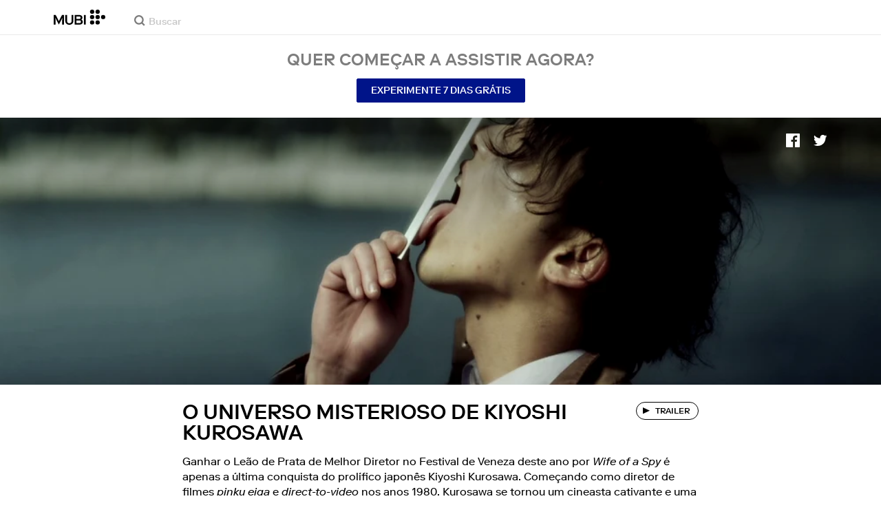

--- FILE ---
content_type: text/html; charset=utf-8
request_url: https://mubi.com/pt/us/collections/kiyoshi-kurosawa?collectionSlug=kiyoshi-kurosawa
body_size: 33886
content:
<!DOCTYPE html><html lang="pt"><head><meta charSet="utf-8" data-next-head=""/><meta name="viewport" content="width=device-width" data-next-head=""/><title data-next-head="">Coleção MUBI: O UNIVERSO MISTERIOSO DE  KIYOSHI KUROSAWA | MUBI</title><link href="/favicon.ico" rel="icon" type="image/x-icon" data-next-head=""/><meta content="app-id=626148774" name="apple-itunes-app" data-next-head=""/><link href="/apple-touch-icon.png?ver=2" rel="apple-touch-icon" data-next-head=""/><meta name="description" content="Assista ao melhor cinema. Onde quer que você esteja. De diretores emblemáticos e premiados aos emergentes. Filmes transformadores de todos os cantos do mundo. Veja online agora mesmo. Baixe para ver offline. Comece já seu teste grátis de 7 dias." data-next-head=""/><link rel="canonical" href="https://mubi.com/pt/us/collections/kiyoshi-kurosawa" data-next-head=""/><link rel="image_src" href="https://images.mubicdn.net/images/film_group/581/cache-615524-1662983853/image-original.png" data-next-head=""/><meta content="follow, index" name="robots" data-next-head=""/><meta property="fb:app_id" content="5409810948" data-next-head=""/><meta property="og:site_name" content="MUBI" data-next-head=""/><meta property="og:title" content="O UNIVERSO MISTERIOSO DE  KIYOSHI KUROSAWA" data-next-head=""/><meta property="og:type" content="website" data-next-head=""/><meta property="og:description" content="Assista ao melhor cinema. Onde quer que você esteja. De diretores emblemáticos e premiados aos emergentes. Filmes transformadores de todos os cantos do mundo. Veja online agora mesmo. Baixe para ver offline. Comece já seu teste grátis de 7 dias." data-next-head=""/><meta property="og:url" content="https://mubi.com/pt/us/collections/kiyoshi-kurosawa" data-next-head=""/><meta property="og:image" content="https://images.mubicdn.net/images/film_group/581/cache-615524-1662983853/image-original.png" data-next-head=""/><link rel="preload" href="https://images.mubicdn.net/images/film_group/581/cache-615524-1662983853/image-original.png?size=1200x" as="image" media="(min-width: 1400px)" data-next-head=""/><link rel="preload" href="https://images.mubicdn.net/images/film_group/581/cache-615524-1662983853/image-original.png?size=1000x" as="image" media="(min-width: 810px) and (max-width: 1400px)" data-next-head=""/><link rel="preload" href="https://images.mubicdn.net/images/film_group/581/cache-615524-1662983853/image-original.png?size=800x" as="image" media="(min-width: 550px) and (max-width: 810px)" data-next-head=""/><link rel="preload" href="https://images.mubicdn.net/images/film_group/581/cache-615524-1662983853/image-original.png?size=700x" as="image" media="(max-width: 550px)" data-next-head=""/><link rel="preload" href="https://assets.mubicdn.net/static/fonts/RiformaLLWeb-Medium.woff2" as="font" crossorigin="anonymous"/><link rel="preload" href="https://assets.mubicdn.net/static/fonts/RiformaLLWeb-Regular.woff2" as="font" crossorigin="anonymous"/><link rel="preload" href="https://assets.mubicdn.net/static/fonts/RiformaLLWeb-Bold.woff2" as="font" crossorigin="anonymous"/><link rel="preload" href="https://assets.mubicdn.net/static/fonts/RiformaLLWeb-Italic.woff2" as="font" crossorigin="anonymous"/><meta name="google-site-verification" content="iZY7BeaCykgtLfBovCb6ala6DsrhSEbIpb9SU0IYM4o"/><link rel="preload" href="https://assets.mubicdn.net/_next/static/css/9a3ff8d7ce992ad4.css" as="style"/><meta name="sentry-trace" content="40ebb73923beda74713e96241747748b-852b52cd596a6b20-0"/><meta name="baggage" content="sentry-environment=production,sentry-release=bf7d1d629b5cd44c37132572ba14b2ab5a65a4b8,sentry-public_key=3b8c3e6654eafb37822681af4549d1bd,sentry-trace_id=40ebb73923beda74713e96241747748b,sentry-org_id=535082,sentry-sampled=false,sentry-sample_rand=0.5608941213851057,sentry-sample_rate=0"/><script id="initialise-google-consent" data-nscript="beforeInteractive">
              window.dataLayer = window.dataLayer || [];
              function gtag() {
                dataLayer.push(arguments);
              }
              gtag("consent", "default", {
                ad_storage: "denied",
                ad_user_data: "denied", 
                ad_personalization: "denied",
                analytics_storage: "denied",
                functionality_storage: "denied",
                personalization_storage: "denied",
                security_storage: "granted",
                wait_for_update: 2000,
              });
              gtag("set", "ads_data_redaction", true);
              gtag("set", "url_passthrough", true);
            </script><link rel="stylesheet" href="https://assets.mubicdn.net/_next/static/css/9a3ff8d7ce992ad4.css" data-n-g=""/><noscript data-n-css=""></noscript><script defer="" noModule="" src="https://assets.mubicdn.net/_next/static/chunks/polyfills-42372ed130431b0a.js"></script><script src="https://cdn-cookieyes.com/client_data/557d88e3cc18545818539070/script.js" defer="" data-nscript="beforeInteractive"></script><script src="https://assets.mubicdn.net/_next/static/chunks/webpack-a5f6598c495f29e6.js" defer=""></script><script src="https://assets.mubicdn.net/_next/static/chunks/framework-7f9d287289166324.js" defer=""></script><script src="https://assets.mubicdn.net/_next/static/chunks/main-35e2d097594be3c9.js" defer=""></script><script src="https://assets.mubicdn.net/_next/static/chunks/pages/_app-252e690bc8e79986.js" defer=""></script><script src="https://assets.mubicdn.net/_next/static/chunks/63111-9855af4acf91ca81.js" defer=""></script><script src="https://assets.mubicdn.net/_next/static/chunks/70068-e67eae7fb2504721.js" defer=""></script><script src="https://assets.mubicdn.net/_next/static/chunks/41644-f18e8394474962a2.js" defer=""></script><script src="https://assets.mubicdn.net/_next/static/chunks/37754-e30cbc1f5a4f8edf.js" defer=""></script><script src="https://assets.mubicdn.net/_next/static/chunks/1616-23c4c002a2cd0ec6.js" defer=""></script><script src="https://assets.mubicdn.net/_next/static/chunks/43190-fe274cae920d6052.js" defer=""></script><script src="https://assets.mubicdn.net/_next/static/chunks/21527-5b0bb7dd64f4da41.js" defer=""></script><script src="https://assets.mubicdn.net/_next/static/chunks/40090-0566287b78de3ab4.js" defer=""></script><script src="https://assets.mubicdn.net/_next/static/chunks/92630-e0ca28b0546bf4f6.js" defer=""></script><script src="https://assets.mubicdn.net/_next/static/chunks/92893-39a57dc34b19a08f.js" defer=""></script><script src="https://assets.mubicdn.net/_next/static/chunks/22672-df776c7fcb2796ce.js" defer=""></script><script src="https://assets.mubicdn.net/_next/static/chunks/38679-26b6f744941914d8.js" defer=""></script><script src="https://assets.mubicdn.net/_next/static/chunks/13500-d1188143bcc1067c.js" defer=""></script><script src="https://assets.mubicdn.net/_next/static/chunks/43766-3a22b358f04b368a.js" defer=""></script><script src="https://assets.mubicdn.net/_next/static/chunks/90938-ba0b7cd8ca140365.js" defer=""></script><script src="https://assets.mubicdn.net/_next/static/chunks/41891-a61465b05f56e4a8.js" defer=""></script><script src="https://assets.mubicdn.net/_next/static/chunks/71543-903168c7194e5df3.js" defer=""></script><script src="https://assets.mubicdn.net/_next/static/chunks/pages/collections/%5BcollectionSlug%5D-dbcb4b9c4d0c6777.js" defer=""></script><script src="https://assets.mubicdn.net/_next/static/bf7d1d629b5cd44c37132572ba14b2ab5a65a4b8/_buildManifest.js" defer=""></script><script src="https://assets.mubicdn.net/_next/static/bf7d1d629b5cd44c37132572ba14b2ab5a65a4b8/_ssgManifest.js" defer=""></script></head><body style="min-width:350px"><style data-emotion="css-global o3881t">html,body,div,span,applet,object,iframe,h1,h2,h3,h4,h5,h6,p,blockquote,pre,a,abbr,acronym,address,big,cite,code,del,dfn,em,img,ins,kbd,q,s,samp,small,strike,strong,sub,sup,tt,var,b,u,i,center,dl,dt,dd,ol,ul,li,fieldset,form,label,legend,table,caption,tbody,tfoot,thead,tr,th,td,article,aside,canvas,details,embed,figure,figcaption,footer,header,hgroup,menu,nav,output,ruby,section,summary,time,mark,audio,video{margin:0;padding:0;border:0;font-size:100%;font:inherit;vertical-align:baseline;}article,aside,details,figcaption,figure,footer,header,hgroup,menu,nav,section{display:block;}body{line-height:1;}ol,ul{list-style:none;}blockquote,q{quotes:none;}blockquote:before,blockquote:after,q:before,q:after{content:'';content:none;}table{border-collapse:collapse;border-spacing:0;}@font-face{font-family:'Riforma';font-display:swap;src:url(https://assets.mubicdn.net/static/fonts/RiformaLLWeb-Medium.woff2) format('woff2');font-weight:500;}@font-face{font-family:'Riforma';font-display:swap;src:url(https://assets.mubicdn.net/static/fonts/RiformaLLWeb-Regular.woff2) format('woff2');}@font-face{font-family:'Riforma';font-display:swap;src:url(https://assets.mubicdn.net/static/fonts/RiformaLLWeb-Bold.woff2) format('woff2');font-weight:bold;}@font-face{font-family:'Riforma';font-display:swap;src:url(https://assets.mubicdn.net/static/fonts/RiformaLLSub-MediumItalic.woff2) format('woff2');font-style:italic;font-weight:500;}@font-face{font-family:'Riforma';font-display:swap;src:url(https://assets.mubicdn.net/static/fonts/RiformaLLWeb-Italic.woff2) format('woff2');font-style:italic;}@font-face{font-family:'KCompress';font-display:swap;src:url(https://assets.mubicdn.net/static/fonts/K-Compress-cap.woff2) format('woff2');}@font-face{font-family:'Retrospective';font-display:swap;src:url(https://assets.mubicdn.net/static/fonts/MUBI_Retrospective-Numerals.woff2) format('woff2');}*{box-sizing:border-box;}body{-webkit-font-smoothing:antialiased;-moz-osx-font-smoothing:grayscale;font-family:Riforma,Helvetica,Arial,"Lucida Grande",sans-serif;font-size:14px;font-weight:300;line-height:1.4;}a{-webkit-text-decoration:none;text-decoration:none;color:#001489;}a:hover{color:#001489;-webkit-text-decoration:underline;text-decoration:underline;}a:visited{color:#001489;}a,button{cursor:pointer;}strong,b{font-weight:500;}i,em{font-style:italic;}button,input,textarea,select{font-family:Riforma,Helvetica,Arial,"Lucida Grande",sans-serif;}input,textarea{border-radius:0;font-size:14px;}input::-webkit-input-placeholder{color:#C8C8C8;}input::-moz-placeholder{color:#C8C8C8;}input:-ms-input-placeholder{color:#C8C8C8;}textarea::-webkit-input-placeholder{color:#C8C8C8;}textarea::-moz-placeholder{color:#C8C8C8;}textarea:-ms-input-placeholder{color:#C8C8C8;}input::placeholder,textarea::placeholder{color:#C8C8C8;}input::-webkit-outer-spin-button,textarea::-webkit-outer-spin-button,input::-webkit-inner-spin-button,textarea::-webkit-inner-spin-button{-webkit-appearance:none;margin:0;}input[type=number]{-moz-appearance:textfield;}.medium-zoom-overlay{z-index:10;}.medium-zoom-image--opened{z-index:11;}.grecaptcha-badge{visibility:hidden;}.pac-container{z-index:9999;}</style><div id="__next"><!--$--><style data-emotion="css ixlrhn">.css-ixlrhn{display:block;}@media (min-width:1186px){.css-ixlrhn{display:none;}}</style><div class="css-ixlrhn e1j1iqj1"><style data-emotion="css ucqf4e">.css-ucqf4e{position:relative;height:60px;width:100%;background-color:#FFFFFF;border-bottom:1px solid #EAEAEA;z-index:10;}</style><nav class="css-ucqf4e e1h392lv0"><style data-emotion="css xf7aue">.css-xf7aue{position:fixed;top:0;left:0;height:100vh;width:100vw;z-index:12;display:none;}.css-xf7aue.show-enter-done{display:block;}</style><div class="css-xf7aue eumoyu40"><style data-emotion="css 1ig2tne">.css-1ig2tne{position:fixed;top:0;bottom:0;left:0;right:0;background:rgba(0,0,0,0.75);z-index:1005;opacity:0;}.css-1ig2tne.fadein-enter-active{opacity:1;-webkit-transition:opacity 0.2s;transition:opacity 0.2s;}.css-1ig2tne.fadein-enter-done{opacity:1;}</style><div class="css-1ig2tne eumoyu41"></div><style data-emotion="css 1ty3w50">.css-1ty3w50{height:100vh;width:calc(100% - 60px);max-width:350px;background-color:white;z-index:1006;position:relative;-webkit-transform:translateX(-100%);-moz-transform:translateX(-100%);-ms-transform:translateX(-100%);transform:translateX(-100%);}.css-1ty3w50.slidein-enter-active{-webkit-transform:translateX(0);-moz-transform:translateX(0);-ms-transform:translateX(0);transform:translateX(0);-webkit-transition:-webkit-transform 0.2s;transition:transform 0.2s;}.css-1ty3w50.slidein-enter-done{-webkit-transform:translateX(0);-moz-transform:translateX(0);-ms-transform:translateX(0);transform:translateX(0);}.css-1ty3w50.slidein-exit{-webkit-transform:translateX(0);-moz-transform:translateX(0);-ms-transform:translateX(0);transform:translateX(0);}.css-1ty3w50.slidein-exit.slidein-exit-active{-webkit-transform:translateX(-100%);-moz-transform:translateX(-100%);-ms-transform:translateX(-100%);transform:translateX(-100%);-webkit-transition:-webkit-transform 0.2s;transition:transform 0.2s;}</style><div class="css-1ty3w50 eumoyu42"><style data-emotion="css kjhdb2">.css-kjhdb2{height:100%;width:100%;overflow:scroll;}</style><div class="css-kjhdb2 eumoyu43"><style data-emotion="css 7lh6tr">.css-7lh6tr{padding:16px 0 150px;width:100%;z-index:3;position:relative;background-color:#FFFFFF;}@media (min-width:810px){.css-7lh6tr{padding:11px 0;}}@media (min-width:1186px){.css-7lh6tr{height:100%;}}</style><ul class="css-7lh6tr e176qyll0"><style data-emotion="css 15hserq">.css-15hserq{padding:0;display:block;}@media (min-width:1186px){.css-15hserq{font-family:Riforma,Helvetica,Arial,"Lucida Grande",sans-serif;padding:0 15px;}}</style><li class="css-15hserq e9lsrr0"><style data-emotion="css 1c1yqvp">.css-1c1yqvp{color:#7d7d7d;display:block;padding:0px 25px;font-size:20px;line-height:42px;font-weight:normal;}.css-1c1yqvp:visited{color:#7d7d7d;}.css-1c1yqvp:hover{color:#323232;-webkit-text-decoration:none;text-decoration:none;}@media (min-width:1186px){.css-1c1yqvp{width:100%;height:100%;font-size:14px;line-height:24px;padding:0;}}</style><a role="button" class="css-1c1yqvp eyngsk11">Experimente 7 Dias Grátis</a></li><style data-emotion="css 8fcq1q">@media (min-width: 1186px){.css-8fcq1q{display:none;}}</style><div class="css-8fcq1q e73q5d00"><li class="css-15hserq e9lsrr0"><a class="css-1c1yqvp eyngsk10" href="/pt/us/showing">Em Exibição</a></li><li class="css-15hserq e9lsrr0"><style data-emotion="css 1nmdv84">.css-1nmdv84{-webkit-text-decoration:none;text-decoration:none;}.css-1nmdv84:hover{-webkit-text-decoration:none;text-decoration:none;}</style><a class="css-1nmdv84 e10lbgof0" href="/pt/us/go"><span class="css-1c1yqvp eyngsk11">MUBI GO</span></a></li></div><li class="css-15hserq e9lsrr0"><a class="css-1c1yqvp eyngsk10" href="/pt/gifts">Dê MUBI de presente.</a></li><style data-emotion="css 1q38iv">.css-1q38iv{border-top:1px solid #EAEAEA;margin-top:10px;padding-bottom:10px;display:block;}</style><li class="css-1q38iv e9lsrr1"></li><li class="css-15hserq e9lsrr0"><a class="css-1c1yqvp eyngsk10" href="/pt/films">Navegar</a></li><div class="css-8fcq1q e73q5d00"><li class="css-15hserq e9lsrr0"><a class="css-1c1yqvp eyngsk10" href="/pt/notebook">Notebook</a></li></div><li class="css-15hserq e9lsrr0"><a class="css-1c1yqvp eyngsk10" href="/pt/notebook/magazine">Notebook Magazine</a></li><li class="css-15hserq e9lsrr0"><a href="https://mubieditions.com" class="css-1c1yqvp eyngsk11">MUBI Editions</a></li><li class="css-15hserq e9lsrr0"><a href="https://shop.mubi.com/en-us" class="css-1c1yqvp eyngsk11">SHOP</a></li><li class="css-1q38iv e9lsrr1"></li><li class="css-15hserq e9lsrr0"><a class="css-1c1yqvp eyngsk10" href="/pt/us/about">Sobre</a></li><li class="css-15hserq e9lsrr0"><a class="css-1c1yqvp eyngsk10" href="/pt/ways-to-watch">Maneiras de Assistir</a></li><li class="css-15hserq e9lsrr0"><a class="css-1c1yqvp eyngsk10" href="/pt/us/student">Estudantes</a></li><li class="css-15hserq e9lsrr0"><a class="css-1c1yqvp eyngsk10" href="/pt/jobs">Vagas</a></li><li class="css-15hserq e9lsrr0"><a class="css-1c1yqvp eyngsk10" href="/pt/terms_of_service">Termos e Privacidade</a></li><li class="css-15hserq e9lsrr0"><style data-emotion="css 615roy">.css-615roy{color:#7d7d7d;display:block;padding:0px 25px;font-size:20px;line-height:42px;font-weight:normal;}.css-615roy:hover{color:#323232;}@media (min-width:1186px){.css-615roy{font-size:14px;line-height:24px;padding:0;}}</style><style data-emotion="css p8r9gs">.css-p8r9gs{display:-webkit-box;display:-webkit-flex;display:-ms-flexbox;display:flex;-webkit-appearance:none;-moz-appearance:none;-ms-appearance:none;appearance:none;color:inherit;background:transparent;background-repeat:no-repeat;border:none;outline:none;margin:0;padding:0;cursor:pointer;color:#7d7d7d;display:block;padding:0px 25px;font-size:20px;line-height:42px;font-weight:normal;}.css-p8r9gs::-moz-focus-inner{border:0;padding:0;}.css-p8r9gs:hover{color:#323232;}@media (min-width:1186px){.css-p8r9gs{font-size:14px;line-height:24px;padding:0;}}</style><button type="button" class="ec9w5w80 css-p8r9gs e46vom80">Ajuda</button></li></ul><style data-emotion="css 9dhmvo">.css-9dhmvo{cursor:pointer;position:absolute;top:20px;left:calc(100% + 20px);}</style><div class="css-9dhmvo eumoyu44"><style data-emotion="css 13o7eu2">.css-13o7eu2{display:block;}</style><svg viewBox="0 0 11 11" stroke="white" width="20px" class="css-13o7eu2 e101vm530"><path d="M1,1 L10,10"></path><path d="M10,1 L1,10"></path></svg></div></div></div></div><style data-emotion="css 8utsz3">.css-8utsz3{width:100%;height:100%;}</style><div class="css-8utsz3 ej0e9kc0"><style data-emotion="css 1i7jkhg">.css-1i7jkhg{height:100%;max-width:100%;padding:0 20px;margin:0 auto;}@media (min-width:810px){.css-1i7jkhg{padding:0 22px;max-width:792px;}}@media (min-width:1186px){.css-1i7jkhg{max-width:1168px;}}@media (min-width:1562px){.css-1i7jkhg{max-width:1544px;}}@media (min-width:1938px){.css-1i7jkhg{max-width:1920px;}}</style><div class="css-1i7jkhg ej0e9kc1"><style data-emotion="css 1a8o7pf">.css-1a8o7pf{height:100%;position:relative;display:-webkit-box;display:-webkit-flex;display:-ms-flexbox;display:flex;-webkit-box-pack:center;-ms-flex-pack:center;-webkit-justify-content:center;justify-content:center;-webkit-align-items:baseline;-webkit-box-align:baseline;-ms-flex-align:baseline;align-items:baseline;}</style><nav class="css-1a8o7pf e1h392lv1"><style data-emotion="css uey7iq">.css-uey7iq{opacity:0;display:-webkit-box;display:-webkit-flex;display:-ms-flexbox;display:flex;height:100%;-webkit-align-items:center;-webkit-box-align:center;-ms-flex-align:center;align-items:center;position:absolute;left:-14px;}</style><div class="css-uey7iq e1h392lv3"><style data-emotion="css 8ea17h">.css-8ea17h{-webkit-transition:opacity 400ms;transition:opacity 400ms;display:-webkit-inline-box;display:-webkit-inline-flex;display:-ms-inline-flexbox;display:inline-flex;-webkit-align-items:center;-webkit-box-align:center;-ms-flex-align:center;align-items:center;height:100%;}</style><a href="#" data-cy="hamburger" role="button" aria-label="Open navigation sidebar" class="css-8ea17h e1h392lv2"></a><style data-emotion="css 1pyakdx">.css-1pyakdx{display:block;}@media (min-width:1186px){.css-1pyakdx{display:block;}}</style><div class="css-1pyakdx e1h392lv4"><div><a href="/pt/search/films"><style data-emotion="css 1c9vryb">.css-1c9vryb{display:-webkit-box;display:-webkit-flex;display:-ms-flexbox;display:flex;-webkit-align-items:center;-webkit-box-align:center;-ms-flex-align:center;align-items:center;-webkit-box-pack:center;-ms-flex-pack:center;-webkit-justify-content:center;justify-content:center;min-width:44px;min-height:44px;}</style><span class="css-1c9vryb e1h392lv11"><svg viewBox="0 0 512 512" fill="#7d7d7d" width="16px" class="css-13o7eu2 e101vm530"><path d="m340 392l110 109 51-51-109-110z m-121 47c122 0 220-98 220-220 0-121-98-219-220-219-121 0-219 98-219 219 0 122 98 220 219 220z m0-73c-80 0-146-66-146-147 0-80 66-146 146-146 81 0 147 66 147 146 0 81-66 147-147 147z"></path></svg></span></a></div></div></div><style data-emotion="css azx95j">.css-azx95j{display:-webkit-box;display:-webkit-flex;display:-ms-flexbox;display:flex;-webkit-align-items:center;-webkit-box-align:center;-ms-flex-align:center;align-items:center;height:100%;}</style><div class="css-azx95j e1h392lv5"><style data-emotion="css 1xl7pif">.css-1xl7pif{display:-webkit-box;display:-webkit-flex;display:-ms-flexbox;display:flex;-webkit-text-decoration:none;text-decoration:none;}.css-1xl7pif:hover{-webkit-text-decoration:none;text-decoration:none;}</style><div class="css-1xl7pif e1h392lv6"><style data-emotion="css 1fdxz4i">.css-1fdxz4i{display:block;-webkit-text-decoration:none;text-decoration:none;}</style><a class="css-1fdxz4i e1f1mjpr0" href="/pt/us"><svg viewBox="0 0 800 240" width="75px" style="vertical-align:top" class="css-13o7eu2 e101vm530"><g fill="#000000"><path d="M444.53,171.29a45.66,45.66,0,0,0-15.67-14.69,39.3,39.3,0,0,0,11.78-12.32q4.42-7.34,4.43-17.94a40.2,40.2,0,0,0-3.46-16.85,38.1,38.1,0,0,0-9.61-13,43.34,43.34,0,0,0-14.7-8.32,57.32,57.32,0,0,0-18.69-2.92H324.07V236.54h78.86a56.74,56.74,0,0,0,19.34-3.14,44.75,44.75,0,0,0,15-8.74A38.58,38.58,0,0,0,447,211a44,44,0,0,0,3.46-17.71Q450.47,180.36,444.53,171.29Zm-92.37-62.23h44.29q9.72,0,15.13,4.65t5.4,13.72q0,9.06-5.4,14.26t-15.13,5.18H352.16Zm65.14,98q-5.07,5.73-16.53,5.73H352.16V170.64h48.61q11.24,0,16.43,6.37a23.43,23.43,0,0,1,5.18,15.24Q422.38,201.33,417.3,207Z"></path><path d="M268.53,235.24a58,58,0,0,0,19.77-12.42,53.71,53.71,0,0,0,12.42-18.58,60.11,60.11,0,0,0,4.33-22.8V85.29H277v96.15A39.87,39.87,0,0,1,274.47,196a30,30,0,0,1-7,10.8,30.73,30.73,0,0,1-10.91,6.81,43.43,43.43,0,0,1-28.3,0,30.77,30.77,0,0,1-10.92-6.81,30.25,30.25,0,0,1-7-10.8,40.09,40.09,0,0,1-2.48-14.59V85.29H179.73v96.15a60.3,60.3,0,0,0,4.32,22.8,53.71,53.71,0,0,0,12.42,18.58,58.33,58.33,0,0,0,19.67,12.42,77.84,77.84,0,0,0,52.39,0"></path><path d="M80.13,236.54l34.36-65.9q3-5.61,5.39-10.59t4.54-9.83q2.16-4.86,4.22-9.94t4.43-10.69h.86q-.44,6-.86,11.34c-.3,3.53-.51,6.95-.65,10.26s-.25,6.74-.33,10.27-.11,7.31-.11,11.34v63.74h28.09V85.29H128.75L99.36,142.76q-3,5.85-5.51,10.81c-1.66,3.31-3.24,6.56-4.75,9.72s-3,6.41-4.43,9.73-3,6.84-4.54,10.58Q77.75,178,75.59,173t-4.43-9.73c-1.51-3.16-3.1-6.41-4.75-9.72s-3.49-6.91-5.51-10.81L31.51,85.29H.19V236.54H28.27V172.8q0-6-.1-11.34t-.33-10.27q-.21-5-.65-10.26t-.86-11.34h.86q2.16,5.61,4.32,10.69t4.33,9.94c1.43,3.24,2.95,6.52,4.53,9.83s3.39,6.85,5.4,10.59Z"></path><rect x="468.61" y="85.29" width="28.09" height="151.25"></rect><g fill="#000000"><circle cx="766.5" cy="118.11" r="33.13"></circle><circle cx="595.89" cy="118.11" r="33.13"></circle><circle cx="681.2" cy="118.11" r="33.13"></circle><circle cx="595.89" cy="33.13" r="33.13"></circle><circle cx="681.2" cy="33.13" r="33.13"></circle><circle cx="595.89" cy="203.1" r="33.13"></circle><circle cx="681.2" cy="203.1" r="33.13"></circle></g></g></svg></a></div></div><style data-emotion="css awgmon">.css-awgmon{-webkit-transition:opacity 400ms;transition:opacity 400ms;opacity:0;position:absolute;right:0;height:100%;}</style><div class="css-awgmon e1h392lv10"></div></nav></div></div></nav></div><style data-emotion="css 4zkfdl">.css-4zkfdl{display:none;}@media (min-width:1186px){.css-4zkfdl{display:block;}}</style><div class="css-4zkfdl e1j1iqj0"><style data-emotion="css 7i06bi">.css-7i06bi{position:relative;z-index:10;width:100%;background-color:#FFFFFF;border-bottom:1px solid #EAEAEA;}</style><nav class="css-7i06bi era05ei0"><style data-emotion="css 8utsz3">.css-8utsz3{width:100%;height:100%;}</style><div class="css-8utsz3 ej0e9kc0"><style data-emotion="css isqanh">.css-isqanh{max-width:100%;padding:0 20px;margin:0 auto;}@media (min-width:412px){.css-isqanh{padding:0 20px;max-width:375px;}}@media (min-width:810px){.css-isqanh{padding:0 22px;max-width:792px;}}@media (min-width:1186px){.css-isqanh{max-width:1168px;}}@media (min-width:1562px){.css-isqanh{max-width:1544px;}}@media (min-width:1938px){.css-isqanh{max-width:1920px;}}</style><div class="css-isqanh ej0e9kc1"><style data-emotion="css 12uhsvm">.css-12uhsvm{height:50px;display:-webkit-box;display:-webkit-flex;display:-ms-flexbox;display:flex;}</style><div class="css-12uhsvm era05ei1"><style data-emotion="css rt0yeb">.css-rt0yeb{padding-right:21px;height:100%;display:-webkit-box;display:-webkit-flex;display:-ms-flexbox;display:flex;-webkit-align-items:center;-webkit-box-align:center;-ms-flex-align:center;align-items:center;}</style><div class="css-rt0yeb era05ei2"><style data-emotion="css buoxs4">.css-buoxs4{display:block;-webkit-text-decoration:none;text-decoration:none;}.css-buoxs4:hover{-webkit-text-decoration:none;text-decoration:none;}</style><div class="css-buoxs4 era05ei3"><style data-emotion="css 1fdxz4i">.css-1fdxz4i{display:block;-webkit-text-decoration:none;text-decoration:none;}</style><a class="css-1fdxz4i e1f1mjpr0" href="/pt/us"><style data-emotion="css 13o7eu2">.css-13o7eu2{display:block;}</style><svg viewBox="0 0 800 240" width="75px" style="vertical-align:top" class="css-13o7eu2 e101vm530"><g fill="#000000"><path d="M444.53,171.29a45.66,45.66,0,0,0-15.67-14.69,39.3,39.3,0,0,0,11.78-12.32q4.42-7.34,4.43-17.94a40.2,40.2,0,0,0-3.46-16.85,38.1,38.1,0,0,0-9.61-13,43.34,43.34,0,0,0-14.7-8.32,57.32,57.32,0,0,0-18.69-2.92H324.07V236.54h78.86a56.74,56.74,0,0,0,19.34-3.14,44.75,44.75,0,0,0,15-8.74A38.58,38.58,0,0,0,447,211a44,44,0,0,0,3.46-17.71Q450.47,180.36,444.53,171.29Zm-92.37-62.23h44.29q9.72,0,15.13,4.65t5.4,13.72q0,9.06-5.4,14.26t-15.13,5.18H352.16Zm65.14,98q-5.07,5.73-16.53,5.73H352.16V170.64h48.61q11.24,0,16.43,6.37a23.43,23.43,0,0,1,5.18,15.24Q422.38,201.33,417.3,207Z"></path><path d="M268.53,235.24a58,58,0,0,0,19.77-12.42,53.71,53.71,0,0,0,12.42-18.58,60.11,60.11,0,0,0,4.33-22.8V85.29H277v96.15A39.87,39.87,0,0,1,274.47,196a30,30,0,0,1-7,10.8,30.73,30.73,0,0,1-10.91,6.81,43.43,43.43,0,0,1-28.3,0,30.77,30.77,0,0,1-10.92-6.81,30.25,30.25,0,0,1-7-10.8,40.09,40.09,0,0,1-2.48-14.59V85.29H179.73v96.15a60.3,60.3,0,0,0,4.32,22.8,53.71,53.71,0,0,0,12.42,18.58,58.33,58.33,0,0,0,19.67,12.42,77.84,77.84,0,0,0,52.39,0"></path><path d="M80.13,236.54l34.36-65.9q3-5.61,5.39-10.59t4.54-9.83q2.16-4.86,4.22-9.94t4.43-10.69h.86q-.44,6-.86,11.34c-.3,3.53-.51,6.95-.65,10.26s-.25,6.74-.33,10.27-.11,7.31-.11,11.34v63.74h28.09V85.29H128.75L99.36,142.76q-3,5.85-5.51,10.81c-1.66,3.31-3.24,6.56-4.75,9.72s-3,6.41-4.43,9.73-3,6.84-4.54,10.58Q77.75,178,75.59,173t-4.43-9.73c-1.51-3.16-3.1-6.41-4.75-9.72s-3.49-6.91-5.51-10.81L31.51,85.29H.19V236.54H28.27V172.8q0-6-.1-11.34t-.33-10.27q-.21-5-.65-10.26t-.86-11.34h.86q2.16,5.61,4.32,10.69t4.33,9.94c1.43,3.24,2.95,6.52,4.53,9.83s3.39,6.85,5.4,10.59Z"></path><rect x="468.61" y="85.29" width="28.09" height="151.25"></rect><g fill="#000000"><circle cx="766.5" cy="118.11" r="33.13"></circle><circle cx="595.89" cy="118.11" r="33.13"></circle><circle cx="681.2" cy="118.11" r="33.13"></circle><circle cx="595.89" cy="33.13" r="33.13"></circle><circle cx="681.2" cy="33.13" r="33.13"></circle><circle cx="595.89" cy="203.1" r="33.13"></circle><circle cx="681.2" cy="203.1" r="33.13"></circle></g></g></svg></a></div></div><style data-emotion="css dxcjfh">.css-dxcjfh{-webkit-box-flex:1.3;-webkit-flex-grow:1.3;-ms-flex-positive:1.3;flex-grow:1.3;-webkit-flex-shrink:1;-ms-flex-negative:1;flex-shrink:1;-webkit-flex-basis:0%;-ms-flex-preferred-size:0%;flex-basis:0%;display:-webkit-box;display:-webkit-flex;display:-ms-flexbox;display:flex;margin-right:21px;}@media (min-width:1562px){.css-dxcjfh{-webkit-box-flex:2;-webkit-flex-grow:2;-ms-flex-positive:2;flex-grow:2;}}</style><div class="css-dxcjfh era05ei4"><span><style data-emotion="css 1ixpc9v">.css-1ixpc9v{display:block;position:relative;border-bottom:none;width:270px;height:50px;}@media (min-width:1562px){.css-1ixpc9v{width:350px;}}</style><form class="css-1ixpc9v e13zzwbn0"><style data-emotion="css 1v1vlee">.css-1v1vlee{position:relative;z-index:2;height:100%;}</style><div class="css-1v1vlee e13zzwbn1"><style data-emotion="css 1vxqmgx">.css-1vxqmgx{position:absolute;left:21px;z-index:3;top:calc(50% - 3px);width:16px;height:16px;}</style><div class="css-1vxqmgx e13zzwbn3"><svg viewBox="0 0 512 512" fill="#7d7d7d" width="100%" class="css-13o7eu2 e101vm530"><path d="m340 392l110 109 51-51-109-110z m-121 47c122 0 220-98 220-220 0-121-98-219-220-219-121 0-219 98-219 219 0 122 98 220 219 220z m0-73c-80 0-146-66-146-147 0-80 66-146 146-146 81 0 147 66 147 146 0 81-66 147-147 147z"></path></svg></div><style data-emotion="css 5wzl3m">.css-5wzl3m{font-family:Riforma,Helvetica,Arial,"Lucida Grande",sans-serif;font-weight:500;font-size:20px;display:block;border:none;border-radius:0;box-sizing:border-box;width:100%;color:#7d7d7d;position:relative;z-index:2;background:transparent;height:60px;padding-left:49px;padding-right:38px;outline:none;height:50px;padding:24px 15px 12px;padding-left:42px;font-size:14px;line-height:14px;background-color:#FFFFFF;}.css-5wzl3m::-webkit-input-placeholder{-webkit-font-smoothing:auto;-moz-osx-font-smoothing:auto;}.css-5wzl3m::-moz-placeholder{-webkit-font-smoothing:auto;-moz-osx-font-smoothing:auto;}.css-5wzl3m:-ms-input-placeholder{-webkit-font-smoothing:auto;-moz-osx-font-smoothing:auto;}.css-5wzl3m::placeholder{-webkit-font-smoothing:auto;-moz-osx-font-smoothing:auto;}</style><input autoComplete="off" placeholder="Buscar" type="text" class="css-5wzl3m e13zzwbn2" name="query" value=""/></div></form></span><style data-emotion="css v2kfba">.css-v2kfba{height:100%;width:100%;}</style><div class="css-v2kfba era05ei5"></div></div><style data-emotion="css 1bepcao">.css-1bepcao{-webkit-transition:opacity 400ms;transition:opacity 400ms;opacity:0;display:-webkit-box;display:-webkit-flex;display:-ms-flexbox;display:flex;-webkit-box-pack:end;-ms-flex-pack:end;-webkit-justify-content:flex-end;justify-content:flex-end;-webkit-align-items:center;-webkit-box-align:center;-ms-flex-align:center;align-items:center;height:100%;-webkit-box-flex:2;-webkit-flex-grow:2;-ms-flex-positive:2;flex-grow:2;-webkit-flex-shrink:1;-ms-flex-negative:1;flex-shrink:1;-webkit-flex-basis:0%;-ms-flex-preferred-size:0%;flex-basis:0%;white-space:nowrap;}</style><div class="css-1bepcao era05ei8"></div></div></div></div></nav></div><style data-emotion="css 1eykkkj">.css-1eykkkj{display:-webkit-box;display:-webkit-flex;display:-ms-flexbox;display:flex;-webkit-align-items:center;-webkit-box-align:center;-ms-flex-align:center;align-items:center;-webkit-flex-direction:column;-ms-flex-direction:column;flex-direction:column;-webkit-box-pack:center;-ms-flex-pack:center;-webkit-justify-content:center;justify-content:center;font-weight:500;text-transform:uppercase;min-height:125px;background:#FFFFFF;color:#7d7d7d;line-height:26px;margin:0 15px;padding:10px 0;}@media (min-width:1186px){.css-1eykkkj{min-height:120px;}}</style><div class="css-1eykkkj e1in6tr40"><style data-emotion="css 16xhqm8">.css-16xhqm8{text-align:center;font:inherit;font-size:100%;font-size:22px;margin:0 15px;}@media (min-width:810px){.css-16xhqm8{margin:0 25px;}}@media (min-width:1186px){.css-16xhqm8{font-size:24px;}}</style><p class="css-16xhqm8 e1in6tr41">Quer começar a assistir agora?</p><style data-emotion="css 1n5iv9t">.css-1n5iv9t{margin-top:7px;}@media (min-width:810px){.css-1n5iv9t{margin-top:14px;}}</style><div class="css-1n5iv9t e1in6tr42"><style data-emotion="css 1e5hoid">.css-1e5hoid{font-family:Riforma,Helvetica,Arial,"Lucida Grande",sans-serif;display:-webkit-inline-box;display:-webkit-inline-flex;display:-ms-inline-flexbox;display:inline-flex;-webkit-box-pack:center;-ms-flex-pack:center;-webkit-justify-content:center;justify-content:center;-webkit-align-items:center;-webkit-box-align:center;-ms-flex-align:center;align-items:center;text-align:center;-webkit-text-decoration:none;text-decoration:none;border-radius:2px;font-weight:500;cursor:pointer;text-transform:uppercase;padding:6px 20px;font-size:14px;line-height:1.5;position:relative;color:#FFFFFF;background-color:#001489;border:1px solid #001489;}.css-1e5hoid:hover:not(:disabled){color:#FFFFFF;background-color:#001AAF;border-color:#001AAF;-webkit-text-decoration:none;text-decoration:none;}.css-1e5hoid:active:not(:disabled){color:#C8C8C8;}.css-1e5hoid:visited{color:#FFFFFF;}.css-1e5hoid:disabled{opacity:0.5;cursor:auto;}</style><style data-emotion="css cenom8">.css-cenom8{display:-webkit-box;display:-webkit-flex;display:-ms-flexbox;display:flex;-webkit-appearance:none;-moz-appearance:none;-ms-appearance:none;appearance:none;color:inherit;background:transparent;background-repeat:no-repeat;border:none;outline:none;margin:0;padding:0;cursor:pointer;font-family:Riforma,Helvetica,Arial,"Lucida Grande",sans-serif;display:-webkit-inline-box;display:-webkit-inline-flex;display:-ms-inline-flexbox;display:inline-flex;-webkit-box-pack:center;-ms-flex-pack:center;-webkit-justify-content:center;justify-content:center;-webkit-align-items:center;-webkit-box-align:center;-ms-flex-align:center;align-items:center;text-align:center;-webkit-text-decoration:none;text-decoration:none;border-radius:2px;font-weight:500;cursor:pointer;text-transform:uppercase;padding:6px 20px;font-size:14px;line-height:1.5;position:relative;color:#FFFFFF;background-color:#001489;border:1px solid #001489;}.css-cenom8::-moz-focus-inner{border:0;padding:0;}.css-cenom8:hover:not(:disabled){color:#FFFFFF;background-color:#001AAF;border-color:#001AAF;-webkit-text-decoration:none;text-decoration:none;}.css-cenom8:active:not(:disabled){color:#C8C8C8;}.css-cenom8:visited{color:#FFFFFF;}.css-cenom8:disabled{opacity:0.5;cursor:auto;}</style><button type="button" class="etxyjce0 css-cenom8 e46vom80" id="">Experimente 7 Dias Grátis</button></div></div><style data-emotion="css-global db2cc8">body{background-color:#FFFFFF;}</style><style data-emotion="css 1ru44my">.css-1ru44my{position:relative;background:#323232;width:100%;height:308px;background-color:596A65;margin:0 auto;}@media (min-width:810px){.css-1ru44my{height:388px;}}@media (min-width:1562px){.css-1ru44my{height:520px;}}</style><div class="css-1ru44my e5y7uly0"><style data-emotion="css 1cnzh8v">.css-1cnzh8v img{width:100%;height:100%;position:absolute;top:0;left:0;}</style><style data-emotion="css 1oswedd">.css-1oswedd img{object-fit:cover;object-position:46.841% 48.889%;}.css-1oswedd img{width:100%;height:100%;position:absolute;top:0;left:0;}</style><picture class="e5y7uly1 css-1oswedd e1agxnc60"><source srcSet="https://images.mubicdn.net/images/film_group/581/cache-615524-1662983853/image-original.png?size=1200x" media="(min-width: 1400px)"/><source srcSet="https://images.mubicdn.net/images/film_group/581/cache-615524-1662983853/image-original.png?size=1000x" media="(min-width: 810px) and (max-width: 1400px)"/><source srcSet="https://images.mubicdn.net/images/film_group/581/cache-615524-1662983853/image-original.png?size=800x" media="(min-width: 550px) and (max-width: 810px)"/><img src="https://images.mubicdn.net/images/film_group/581/cache-615524-1662983853/image-original.png?size=700x" loading="eager" alt="O UNIVERSO MISTERIOSO DE  KIYOSHI KUROSAWA"/></picture><style data-emotion="css ijmf73">.css-ijmf73{position:absolute;left:0;top:0;bottom:0;right:0;background:linear-gradient(
    to bottom,rgba(0,0,0,0.375) 0%,transparent 50%
  );}</style><div class="css-ijmf73 e5y7uly2"></div><style data-emotion="css 8utsz3">.css-8utsz3{width:100%;height:100%;}</style><div class="css-8utsz3 ej0e9kc0"><style data-emotion="css isqanh">.css-isqanh{max-width:100%;padding:0 20px;margin:0 auto;}@media (min-width:412px){.css-isqanh{padding:0 20px;max-width:375px;}}@media (min-width:810px){.css-isqanh{padding:0 22px;max-width:792px;}}@media (min-width:1186px){.css-isqanh{max-width:1168px;}}@media (min-width:1562px){.css-isqanh{max-width:1544px;}}@media (min-width:1938px){.css-isqanh{max-width:1920px;}}</style><div class="css-isqanh ej0e9kc1"><style data-emotion="css 1cr4mnn">.css-1cr4mnn{position:relative;display:-webkit-box;display:-webkit-flex;display:-ms-flexbox;display:flex;-webkit-box-pack:justify;-webkit-justify-content:space-between;justify-content:space-between;padding-top:23px;}</style><div class="css-1cr4mnn e5y7uly3"><style data-emotion="css 1kuy7z7">.css-1kuy7z7{font-size:14px;}</style><div class="css-1kuy7z7 e5y7uly4"></div><div class="css-0 e5y7uly7"><style data-emotion="css 1txg44z">.css-1txg44z{display:-webkit-box;display:-webkit-flex;display:-ms-flexbox;display:flex;-webkit-box-pack:justify;-webkit-justify-content:space-between;justify-content:space-between;text-align:left;}</style><div class="css-1txg44z e19ecvl50"><style data-emotion="css 1agkncm">.css-1agkncm{cursor:pointer;width:20px;height:20px;display:-webkit-box;display:-webkit-flex;display:-ms-flexbox;display:flex;-webkit-box-pack:center;-ms-flex-pack:center;-webkit-justify-content:center;justify-content:center;-webkit-align-items:center;-webkit-box-align:center;-ms-flex-align:center;align-items:center;margin-right:20px;}.css-1agkncm:last-child{margin-right:0;}.css-1agkncm svg{fill:#FFFFFF;}.css-1agkncm:hover svg{fill:#3B5998;}</style><a href="https://www.facebook.com/sharer/sharer.php?u=https://mubi.com/pt/us/collections/kiyoshi-kurosawa&amp;utm_campaign=&amp;utm_source=facebook" type="facebook" class="css-1agkncm e19ecvl51"><style data-emotion="css 13o7eu2">.css-13o7eu2{display:block;}</style><svg viewBox="0 0 20 20" width="100%" class="css-13o7eu2 e101vm530"><path d="M1.06553888,0 C0.475605335,0 0,0.404682396 0,1 L0,19 C0,19.5953176 0.475605335,20 1.06553888,20 L9.99910494,20 L9.99910494,12 L7.5,12 L7.5,9 L9.99910494,9 L9.99910494,6.89989111 C9.99910494,4.50108893 11.490143,3.01012704 13.8125299,3.01012704 C15.211145,3.01012704 16.151685,3.12065336 16.151685,3.12065336 L16.151685,5.82511797 L14.5770045,5.82511797 C13.5785382,5.82511797 12.9988593,6.17956443 12.9988593,7.24671506 L12.9988593,9 L16,9 L15.5500002,12 L12.9988593,12 L12.9988593,20 L19,20 C19.5899335,20 20,19.5953176 20,19 L20,1 C20,0.404682396 19.5899335,0 19,0 L1.06553888,0 Z"></path></svg></a><style data-emotion="css 1uzewxh">.css-1uzewxh{cursor:pointer;width:20px;height:20px;display:-webkit-box;display:-webkit-flex;display:-ms-flexbox;display:flex;-webkit-box-pack:center;-ms-flex-pack:center;-webkit-justify-content:center;justify-content:center;-webkit-align-items:center;-webkit-box-align:center;-ms-flex-align:center;align-items:center;margin-right:20px;}.css-1uzewxh:last-child{margin-right:0;}.css-1uzewxh svg{fill:#FFFFFF;}.css-1uzewxh:hover svg{fill:#1DA1F2;}</style><a href="https://twitter.com/intent/tweet?url=https%3A%2F%2Fmubi.com%2Fpt%2Fus%2Fcollections%2Fkiyoshi-kurosawa&amp;text=Confira%20esta%20Cole%C3%A7%C3%A3o%20MUBI:%20O%20UNIVERSO%20MISTERIOSO%20DE%20%20KIYOSHI%20KUROSAWA&amp;via=mubi" type="twitter" class="css-1uzewxh e19ecvl51"><svg viewBox="0 0 24 19" width="100%" class="css-13o7eu2 e101vm530"><path d="M21.0034779,5.34998411 C21.0034779,5.14234375 21.0034779,4.93563869 20.9894482,4.72986896 C21.9283487,4.05074546 22.7388234,3.20986608 23.3829243,2.2466024 C22.5073545,2.63457354 21.5785382,2.88900489 20.6274805,3.0014032 C21.6289655,2.40184824 22.3785094,1.45885224 22.7366203,0.347908948 C21.7949034,0.906719044 20.7646411,1.30054053 19.6902929,1.51237858 C18.2032163,-0.0688736457 15.8402657,-0.455890687 13.9264481,0.568344384 C12.0126305,1.59257946 11.023903,3.77334436 11.5146872,5.88779137 C7.65734253,5.69441415 4.06346193,3.87248566 1.62745153,0.87542772 C0.35413229,3.06747841 1.0045191,5.87175955 3.11273488,7.27954303 C2.34927417,7.25691542 1.60245927,7.05096388 0.935316972,6.67906953 L0.935316972,6.73986513 C0.935941888,9.02352848 2.54570036,10.990446 4.78414631,11.4426389 C4.07786003,11.6352581 3.33681867,11.6634151 2.6179522,11.5249468 C3.24643651,13.4792194 5.04750778,14.8179957 7.09999113,14.8565458 C5.40120769,16.1916471 3.30265989,16.9164203 1.14202202,16.9142432 C0.760322504,16.9135104 0.378994239,16.8903996 -1.42108547e-14,16.8450297 C2.19391311,18.2529404 4.74665263,18.9997352 7.35346203,18.9962587 C16.1772423,19 21.0034779,11.6895625 21.0034779,5.34998411 Z"></path></svg></a></div></div></div></div></div></div><style data-emotion="css 8utsz3">.css-8utsz3{width:100%;height:100%;}</style><div class="css-8utsz3 ej0e9kc0"><style data-emotion="css isqanh">.css-isqanh{max-width:100%;padding:0 20px;margin:0 auto;}@media (min-width:412px){.css-isqanh{padding:0 20px;max-width:375px;}}@media (min-width:810px){.css-isqanh{padding:0 22px;max-width:792px;}}@media (min-width:1186px){.css-isqanh{max-width:1168px;}}@media (min-width:1562px){.css-isqanh{max-width:1544px;}}@media (min-width:1938px){.css-isqanh{max-width:1920px;}}</style><div class="css-isqanh ej0e9kc1"><style data-emotion="css zwpthp">@media (min-width:810px){.css-zwpthp{max-width:780px;margin:0 auto;}}@media (min-width:1186px){.css-zwpthp{padding:0 15px;}}</style><div class="css-zwpthp e1uyrfv80"><style data-emotion="css b52p7o">.css-b52p7o{min-height:100px;display:-webkit-box;display:-webkit-flex;display:-ms-flexbox;display:flex;-webkit-box-flex-wrap:wrap;-webkit-flex-wrap:wrap;-ms-flex-wrap:wrap;flex-wrap:wrap;}</style><div class="css-b52p7o eankhon0"><style data-emotion="css z7s4pf">.css-z7s4pf{display:-webkit-box;display:-webkit-flex;display:-ms-flexbox;display:flex;line-height:1;font-size:30px;font-weight:500;text-transform:uppercase;margin-top:25px;margin-bottom:15px;-webkit-align-self:none;-ms-flex-item-align:none;align-self:none;margin:none;width:100%;}</style><div class="css-z7s4pf eankhon1"><style data-emotion="css 1ojh25b">.css-1ojh25b{padding:0 20px 0 0;}</style><div class="css-1ojh25b eankhon7">O UNIVERSO MISTERIOSO DE  KIYOSHI KUROSAWA</div><style data-emotion="css 13fu8oi">.css-13fu8oi{padding:0 11px 0 9px;height:26px;font-size:12px;margin:0 0 0 auto;white-space:nowrap;}</style><style data-emotion="css x8u93f">.css-x8u93f{display:-webkit-box;display:-webkit-flex;display:-ms-flexbox;display:flex;-webkit-align-items:center;-webkit-box-align:center;-ms-flex-align:center;align-items:center;position:relative;border-radius:2px;background-color:transparent;color:#000000;height:45px;padding:0 20px 0 17px;font-size:16px;border:1px solid #000000;border-radius:23px;-webkit-transition:color 0.15s,background-color 0.15s;transition:color 0.15s,background-color 0.15s;-webkit-tap-highlight-color:transparent;-webkit-touch-callout:none;-webkit-user-select:none;-moz-user-select:none;-ms-user-select:none;user-select:none;padding:0 11px 0 9px;height:26px;font-size:12px;margin:0 0 0 auto;white-space:nowrap;}.css-x8u93f path{fill:#000000;-webkit-transition:fill 0.15s;transition:fill 0.15s;}.css-x8u93f:hover,.css-x8u93f:active{background-color:#001489;color:#FFFFFF;border:1px solid #001489;}.css-x8u93f:hover path,.css-x8u93f:active path{fill:#FFFFFF;}</style><style data-emotion="css n9mbyg">.css-n9mbyg{display:-webkit-box;display:-webkit-flex;display:-ms-flexbox;display:flex;-webkit-appearance:none;-moz-appearance:none;-ms-appearance:none;appearance:none;color:inherit;background:transparent;background-repeat:no-repeat;border:none;outline:none;margin:0;padding:0;cursor:pointer;display:-webkit-box;display:-webkit-flex;display:-ms-flexbox;display:flex;-webkit-align-items:center;-webkit-box-align:center;-ms-flex-align:center;align-items:center;position:relative;border-radius:2px;background-color:transparent;color:#000000;height:45px;padding:0 20px 0 17px;font-size:16px;border:1px solid #000000;border-radius:23px;-webkit-transition:color 0.15s,background-color 0.15s;transition:color 0.15s,background-color 0.15s;-webkit-tap-highlight-color:transparent;-webkit-touch-callout:none;-webkit-user-select:none;-moz-user-select:none;-ms-user-select:none;user-select:none;padding:0 11px 0 9px;height:26px;font-size:12px;margin:0 0 0 auto;white-space:nowrap;}.css-n9mbyg::-moz-focus-inner{border:0;padding:0;}.css-n9mbyg path{fill:#000000;-webkit-transition:fill 0.15s;transition:fill 0.15s;}.css-n9mbyg:hover,.css-n9mbyg:active{background-color:#001489;color:#FFFFFF;border:1px solid #001489;}.css-n9mbyg:hover path,.css-n9mbyg:active path{fill:#FFFFFF;}</style><button type="button" id="watch-now-button" color="[object Object]" class="eankhon8 erdc4u45 css-n9mbyg e46vom80" font-size="16px"><style data-emotion="css 12z0wuy">.css-12z0wuy{margin-right:8px;}</style><div class="css-12z0wuy erdc4u40"><style data-emotion="css bosr71">.css-bosr71{width:10px;}</style><div class="css-bosr71 erdc4u41"><style data-emotion="css 13o7eu2">.css-13o7eu2{display:block;}</style><svg viewBox="0 0 14 15" width="100%" class="css-13o7eu2 e101vm530"><path d="M14.029 7.087l-14 7v-14z" fill="#FFFFFF" fill-rule="evenodd"></path></svg></div></div><style data-emotion="css 1gyju84">.css-1gyju84{line-height:1;font-weight:500;text-transform:uppercase;letter-spacing:-0.1px;}</style><div class="css-1gyju84 erdc4u46">Trailer</div></button></div><style data-emotion="css 1wvv5q9">.css-1wvv5q9{margin-bottom:36px;}</style><div class="css-1wvv5q9 eankhon2"><style data-emotion="css w3jtev">.css-w3jtev{width:100%;font-size:16px;line-height:1.4;}.css-w3jtev p:not(:last-child){padding-bottom:2em;}</style><div class="css-w3jtev eankhon3"><p>Ganhar o Leão de Prata de Melhor Diretor no Festival de Veneza deste ano por <em>Wife of a Spy</em> é apenas a última conquista do prolífico japonês Kiyoshi Kurosawa. Começando como diretor de filmes <em>pinku eiga</em> e <em>direct-to-video</em> nos anos 1980, Kurosawa se tornou um cineasta cativante e uma figura eclética do cinema de gênero, passando dos filmes de yakuza para o thriller, da...</p></div><style data-emotion="css gk94eo">.css-gk94eo{font-size:16px;color:#001489;line-height:1;display:inline-block;font-weight:500;margin-top:15px;position:relative;}</style><a class="css-gk94eo eankhon4">Ler mais<style data-emotion="css 11blsj5">.css-11blsj5{position:absolute;bottom:3px;right:-18px;}</style><div class="css-11blsj5 eankhon5"><svg viewBox="0 0 12 7" width="12px" class="css-13o7eu2 e101vm530"><path d="M2.12.29L6 4.17 9.88.29a1 1 0 111.41 1.41L6.7 6.29a1 1 0 01-1.41 0L.7 1.7A1 1 0 01.7.29a1.02 1.02 0 011.42 0z" fill="#001489" fill-rule="nonzero"></path></svg></div></a></div></div></div></div></div><style data-emotion="css prb3ks">.css-prb3ks{display:-webkit-box;display:-webkit-flex;display:-ms-flexbox;display:flex;-webkit-box-pack:center;-ms-flex-pack:center;-webkit-justify-content:center;justify-content:center;-webkit-align-items:center;-webkit-box-align:center;-ms-flex-align:center;align-items:center;width:100%;height:149px;}@media (min-width:1186px){.css-prb3ks{height:217px;}}</style><div class="css-prb3ks e1hbl3lh0"><style data-emotion="css ohjcvk">.css-ohjcvk{width:100%;display:-webkit-box;display:-webkit-flex;display:-ms-flexbox;display:flex;-webkit-box-pack:center;-ms-flex-pack:center;-webkit-justify-content:center;justify-content:center;padding:0;}</style><div class="css-ohjcvk evuyzmz0"><style data-emotion="css kgitkj">.css-kgitkj{width:50px;}</style><div width="50px" class="css-kgitkj evuyzmz1"><style data-emotion="css 13o7eu2">.css-13o7eu2{display:block;}</style><svg viewBox="0 0 240 240" fill="#323232" width="100%" class="css-13o7eu2 e101vm530"><defs><style>
            @keyframes fade {
              from { opacity: 0.2; }
              to { opacity: 1; }
            }
            .LoadingIconGroup circle { animation: fade 0.4s linear 0s infinite alternate both; }
            .LoadingIconGroup circle:nth-child(2) { animation-delay: 300ms}
            .LoadingIconGroup circle:nth-child(3) { animation-delay: 600ms }
            .LoadingIconGroup circle:nth-child(4) { animation-delay: 800ms }
            .LoadingIconGroup circle:nth-child(5) { animation-delay: 400ms }
            .LoadingIconGroup circle:nth-child(6) { animation-delay: 500ms }
            .LoadingIconGroup circle:nth-child(7) { animation-delay: 200ms }
          </style></defs><g class="LoadingIconGroup"><g fill="#323232"><circle cx="206.5" cy="118.11" r="33.13"></circle><circle cx="35.89" cy="118.11" r="33.13"></circle><circle cx="121.2" cy="118.11" r="33.13"></circle><circle cx="35.89" cy="33.13" r="33.13"></circle><circle cx="121.2" cy="33.13" r="33.13"></circle><circle cx="35.89" cy="203.1" r="33.13"></circle><circle cx="121.2" cy="203.1" r="33.13"></circle></g></g></svg></div></div></div><!--/$--></div><script id="__NEXT_DATA__" type="application/json">{"props":{"pageProps":{"collection":{"title":"O UNIVERSO MISTERIOSO DE  KIYOSHI KUROSAWA","type":"default","total_items":0,"slug":"kiyoshi-kurosawa","header_image":"https://images.mubicdn.net/images/film_group/581/cache-615524-1662983853/image-original.png","links_to_details":true,"description":"Ganhar o Leão de Prata de Melhor Diretor no Festival de Veneza deste ano por Wife of a Spy é apenas a última conquista do prolífico japonês Kiyoshi Kurosawa. Começando como diretor de filmes pinku eiga e direct-to-video nos anos 1980, Kurosawa se tornou um cineasta cativante e uma figura eclética do cinema de gênero, passando dos filmes de yakuza para o thriller, da comédia negra para a ficção científica e musicais.\nTendo conquistado fama internacional fama internacional durante o sucesso do cinema de terror japonês no início do século XXI, Kurosawa é muitas vezes classificado como cineasta de terror, apesar de ter muito mais a oferecer. Fascinado pela natureza humana, e em particular pela sua curiosidade e malevolência, o cinema de Kiyoshi Kurosawa não é tanto sobre fantasmas, mas sobre as repercussões de ser assombrado por eles.\nAo cruzar a linha tênue entre o cinema mainstream e o de arte, os filmes do diretor são compostos por histórias evocativas e lentas, com atmosferas sinistras e pesadas, nas quais ninguém parece completamente seguro. Os mundos que constrói são sempre desordenados: as cortinas se agitam perturbadoramente, o espaço doméstico é como um labirinto, o passado nunca é realmente enterrado e os armazéns vazios – um motivo recorrente no trabalho de Kurosawa – se assemelham a paisagens abandonadas de mundos distópicos. Cabe ao espectador determinar a origem do que deu errado: um crime, uma morte, uma busca incessante pela felicidade? Talvez seja a própria civilização que contém as sementes capazes de transformar o mundo que nos rodeia em um reflexo espectral repleto de possibilidades inesperadas e, por vezes, sinistras.\nO repertório singular de Kiyoshi Kurosawa é incrivelmente misterioso, não importa o gênero ou cenário. Ele descreve nosso mundo como realmente pode ser: estranho e perturbador.","description_html":"\u003cp\u003eGanhar o Leão de Prata de Melhor Diretor no Festival de Veneza deste ano por \u003cem\u003eWife of a Spy\u003c/em\u003e é apenas a última conquista do prolífico japonês Kiyoshi Kurosawa. Começando como diretor de filmes \u003cem\u003epinku eiga\u003c/em\u003e e \u003cem\u003edirect-to-video\u003c/em\u003e nos anos 1980, Kurosawa se tornou um cineasta cativante e uma figura eclética do cinema de gênero, passando dos filmes de yakuza para o thriller, da comédia negra para a ficção científica e musicais.\u003c/p\u003e\n\u003cp\u003eTendo conquistado fama internacional fama internacional durante o sucesso do cinema de terror japonês no início do século XXI, Kurosawa é muitas vezes classificado como cineasta de terror, apesar de ter muito mais a oferecer. Fascinado pela natureza humana, e em particular pela sua curiosidade e malevolência, o cinema de Kiyoshi Kurosawa não é tanto sobre fantasmas, mas sobre as repercussões de ser assombrado por eles.\u003c/p\u003e\n\u003cp\u003eAo cruzar a linha tênue entre o cinema mainstream e o de arte, os filmes do diretor são compostos por histórias evocativas e lentas, com atmosferas sinistras e pesadas, nas quais ninguém parece completamente seguro. Os mundos que constrói são sempre desordenados: as cortinas se agitam perturbadoramente, o espaço doméstico é como um labirinto, o passado nunca é realmente enterrado e os armazéns vazios – um motivo recorrente no trabalho de Kurosawa – se assemelham a paisagens abandonadas de mundos distópicos. Cabe ao espectador determinar a origem do que deu errado: um crime, uma morte, uma busca incessante pela felicidade? Talvez seja a própria civilização que contém as sementes capazes de transformar o mundo que nos rodeia em um reflexo espectral repleto de possibilidades inesperadas e, por vezes, sinistras.\u003c/p\u003e\n\u003cp\u003eO repertório singular de Kiyoshi Kurosawa é incrivelmente misterioso, não importa o gênero ou cenário. Ele descreve nosso mundo como realmente pode ser: estranho e perturbador.\u003c/p\u003e","web_url":"https://mubi.com/collections/kiyoshi-kurosawa","automated":false,"films":[],"film_group":{"id":581,"slug":"kiyoshi-kurosawa","hide_title_on_splash":false,"double_bill":false,"full_title":"O Universo Misterioso de  Kiyoshi Kurosawa","full_title_upcase":"O UNIVERSO MISTERIOSO DE  KIYOSHI KUROSAWA","title":"O Universo Misterioso de ","title_upcase":"O UNIVERSO MISTERIOSO DE ","title_color":"a3a06a","subtitle":"Kiyoshi Kurosawa","subtitle_upcase":"KIYOSHI KUROSAWA","subtitle_color":"ffffff","total_items":0,"average_colour_hex":"596A65","focal_point":{"x":0.468412,"y":0.488889},"image":"https://images.mubicdn.net/images/film_group/581/cache-615524-1662983853/image-original.png","short_description":"Having risen through the ranks of pinku eiga and direct-to-video filmmaking in the 1980s, prolific Japanese director Kiyoshi Kurosawa has become an enthralling filmmaker and a rare but deft conduit of genre cinema, whose films are unforgettably rich in atmosphere and mystery whatever the setting.","short_description_html":"\u003cp\u003eHaving risen through the ranks of \u003cem\u003epinku eiga\u003c/em\u003e and direct-to-video filmmaking in the 1980s, prolific Japanese director Kiyoshi Kurosawa has become an enthralling filmmaker and a rare but deft conduit of genre cinema, whose films are unforgettably rich in atmosphere and mystery whatever the setting.\u003c/p\u003e","title_treatment_url":null,"trailers":[{"url":"https://trailers.mubicdn.net/film_group/trailers/4/optimised/240p-film-group-trailer-4-en-US.mp4","profile":"240p"},{"url":"https://trailers.mubicdn.net/film_group/trailers/4/optimised/720p-film-group-trailer-4-en-US.mp4","profile":"720p"},{"url":"https://trailers.mubicdn.net/film_group/trailers/4/optimised/1080p-film-group-trailer-4-en-US.mp4","profile":"1080p"}],"design_variant":"default","published":true,"web_url":"https://mubi.com/collections/kiyoshi-kurosawa","portrait_image":null,"crm_image":null,"is_season":false,"description":"Ganhar o Leão de Prata de Melhor Diretor no Festival de Veneza deste ano por Wife of a Spy é apenas a última conquista do prolífico japonês Kiyoshi Kurosawa. Começando como diretor de filmes pinku eiga e direct-to-video nos anos 1980, Kurosawa se tornou um cineasta cativante e uma figura eclética do cinema de gênero, passando dos filmes de yakuza para o thriller, da comédia negra para a ficção científica e musicais.\nTendo conquistado fama internacional fama internacional durante o sucesso do cinema de terror japonês no início do século XXI, Kurosawa é muitas vezes classificado como cineasta de terror, apesar de ter muito mais a oferecer. Fascinado pela natureza humana, e em particular pela sua curiosidade e malevolência, o cinema de Kiyoshi Kurosawa não é tanto sobre fantasmas, mas sobre as repercussões de ser assombrado por eles.\nAo cruzar a linha tênue entre o cinema mainstream e o de arte, os filmes do diretor são compostos por histórias evocativas e lentas, com atmosferas sinistras e pesadas, nas quais ninguém parece completamente seguro. Os mundos que constrói são sempre desordenados: as cortinas se agitam perturbadoramente, o espaço doméstico é como um labirinto, o passado nunca é realmente enterrado e os armazéns vazios – um motivo recorrente no trabalho de Kurosawa – se assemelham a paisagens abandonadas de mundos distópicos. Cabe ao espectador determinar a origem do que deu errado: um crime, uma morte, uma busca incessante pela felicidade? Talvez seja a própria civilização que contém as sementes capazes de transformar o mundo que nos rodeia em um reflexo espectral repleto de possibilidades inesperadas e, por vezes, sinistras.\nO repertório singular de Kiyoshi Kurosawa é incrivelmente misterioso, não importa o gênero ou cenário. Ele descreve nosso mundo como realmente pode ser: estranho e perturbador.","description_html":"\u003cp\u003eGanhar o Leão de Prata de Melhor Diretor no Festival de Veneza deste ano por \u003cem\u003eWife of a Spy\u003c/em\u003e é apenas a última conquista do prolífico japonês Kiyoshi Kurosawa. Começando como diretor de filmes \u003cem\u003epinku eiga\u003c/em\u003e e \u003cem\u003edirect-to-video\u003c/em\u003e nos anos 1980, Kurosawa se tornou um cineasta cativante e uma figura eclética do cinema de gênero, passando dos filmes de yakuza para o thriller, da comédia negra para a ficção científica e musicais.\u003c/p\u003e\n\u003cp\u003eTendo conquistado fama internacional fama internacional durante o sucesso do cinema de terror japonês no início do século XXI, Kurosawa é muitas vezes classificado como cineasta de terror, apesar de ter muito mais a oferecer. Fascinado pela natureza humana, e em particular pela sua curiosidade e malevolência, o cinema de Kiyoshi Kurosawa não é tanto sobre fantasmas, mas sobre as repercussões de ser assombrado por eles.\u003c/p\u003e\n\u003cp\u003eAo cruzar a linha tênue entre o cinema mainstream e o de arte, os filmes do diretor são compostos por histórias evocativas e lentas, com atmosferas sinistras e pesadas, nas quais ninguém parece completamente seguro. Os mundos que constrói são sempre desordenados: as cortinas se agitam perturbadoramente, o espaço doméstico é como um labirinto, o passado nunca é realmente enterrado e os armazéns vazios – um motivo recorrente no trabalho de Kurosawa – se assemelham a paisagens abandonadas de mundos distópicos. Cabe ao espectador determinar a origem do que deu errado: um crime, uma morte, uma busca incessante pela felicidade? Talvez seja a própria civilização que contém as sementes capazes de transformar o mundo que nos rodeia em um reflexo espectral repleto de possibilidades inesperadas e, por vezes, sinistras.\u003c/p\u003e\n\u003cp\u003eO repertório singular de Kiyoshi Kurosawa é incrivelmente misterioso, não importa o gênero ou cenário. Ele descreve nosso mundo como realmente pode ser: estranho e perturbador.\u003c/p\u003e","color":"","image_color":"596A65","total_films":0,"total_series":0}},"_sentryTraceData":"40ebb73923beda74713e96241747748b-852b52cd596a6b20-0","_sentryBaggage":"sentry-environment=production,sentry-release=bf7d1d629b5cd44c37132572ba14b2ab5a65a4b8,sentry-public_key=3b8c3e6654eafb37822681af4549d1bd,sentry-trace_id=40ebb73923beda74713e96241747748b,sentry-org_id=535082,sentry-sampled=false,sentry-sample_rand=0.5608941213851057,sentry-sample_rate=0"},"user":null,"isRedirecting":false,"httpContext":{"X-Real-IP":"18.191.141.191","X-Forwarded-For":"18.191.141.191, 18.191.141.191","X-Forwarded-Proto":"https","accept-language":"pt","ANONYMOUS_USER_ID":"0c242149-bb5c-45d3-b0f4-f557f570a15d","Client-Country":"US"},"initialState":{"appState":{"showOnboardingModal":false,"showRateFilmModal":false,"hideTopNav":false,"manageFilmListModal":{"show":false,"filmId":null,"snowplowElement":null},"ratingModal":{"show":false,"filmId":null,"snowplowElement":null},"onboardingContext":{},"onboardingConfig":{"country":"US"},"onboardingFullPageContext":{},"deviceInfo":{"userAgentPresent":null,"isAndroid":null,"isIOS":null,"isSafari":null,"isMobile":null,"browser":null,"browserVersion":"","operatingSystem":null,"operatingSystemVersion":"","isMobileSafari":null},"httpContext":{"accept-language":"pt","ANONYMOUS_USER_ID":"0c242149-bb5c-45d3-b0f4-f557f570a15d","Client-Country":"US"},"userHasInteractedWithPage":false,"snowplowInitialised":false,"promoBannerCookies":{},"promoPromoted":null,"viewingTrackingIntervalSeconds":480,"trialsEnabled":true,"contentWarningPreferenceEnabled":true,"filterBrowseFilmsByNowShowing":false,"pageState":{"splash":{"videos":{"h264":{"mobile_url":"https://assets.mubicdn.net/splash-videos/39/1766587555_video_h264_mobile.mp4","tablet_url":"https://assets.mubicdn.net/splash-videos/39/1766587555_video_h264_tablet.mp4","desktop_url":"https://assets.mubicdn.net/splash-videos/39/1766587555_video_h264_desktop.mp4"},"h265":{"mobile_url":"https://assets.mubicdn.net/splash-videos/39/1766587555_video_h265_mobile.mp4","tablet_url":"https://assets.mubicdn.net/splash-videos/39/1766587555_video_h265_tablet.mp4","desktop_url":"https://assets.mubicdn.net/splash-videos/39/1766587555_video_h265_desktop.mp4"}},"stills":{"mobile_url":"https://assets.mubicdn.net/splash-videos/39/1766502805_still_mobile.jpg","tablet_url":"https://assets.mubicdn.net/splash-videos/39/1766502805_still_tablet.jpg","desktop_url":"https://assets.mubicdn.net/splash-videos/39/1766502805_still_desktop.jpg"}},"vanityPath":{"pageType":null}},"googleTagsInit":false,"mubiGoEnabledCountry":true,"cookieYesBannerInitialised":false},"user":{"userIsInitialisedOnClient":false,"geoLocation":"US","countryFullTimeZone":"America/Los_Angeles","currentLanguage":"pt","useUsEnglish":false,"isAuthenticated":false,"isAdmin":false,"activeSubscriber":false,"activePremiumSubscriber":false,"user":null,"usersFilmRatings":{},"usersSeriesRatings":{},"watchList":{},"seriesWatchList":{},"subscriptionPlans":{"month":{"name":"1 mês","display_name":"mensal","includes_mubi_go":false,"price":"USD$ 14.99","effective_monthly_price":"USD$ 14.99","savings_percent":null,"renewal_period":"month","days":30,"trial_days":7,"selection_key":"month"},"year":{"name":"12 meses","display_name":"anual","includes_mubi_go":false,"price":"USD$ 119.88","effective_monthly_price":"USD$ 9.99","savings_percent":"33%","renewal_period":"year","days":360,"trial_days":7,"selection_key":"year"},"month_premium":{"name":"1 mês","display_name":"mensal","includes_mubi_go":true,"price":"USD$ 19.99","effective_monthly_price":"USD$ 19.99","savings_percent":null,"renewal_period":"month","days":30,"trial_days":7,"selection_key":"month_premium"},"year_premium":{"name":"12 meses","display_name":"anual","includes_mubi_go":true,"price":"USD$ 167.88","effective_monthly_price":"USD$ 13.99","savings_percent":"30%","renewal_period":"year","days":360,"trial_days":7,"selection_key":"year_premium"},"month_student":{"name":"1 mês","display_name":"mensal","includes_mubi_go":false,"price":"USD$ 9.99","effective_monthly_price":"USD$ 9.99","savings_percent":null,"renewal_period":"month","days":30,"trial_days":30,"selection_key":"month_student"}},"subscriptionPlansForUser":{},"experiments":[],"dismissedBanners":{},"magazineSubStatus":"","magazineIssueEntitlements":[],"paymentMethod":null,"localCookieYesCookieConsent":null,"subscriptionCancellation":null,"closeToUSCity":false},"filmTile":{"previewClipPlayer":{"videoElementId":null,"previewClipSrcUrl":null,"status":null,"isMuted":true,"hasSubs":false,"previewClipId":null,"filmId":null,"duration":0,"overrideConfig":null}},"todaySections":{"todayLayoutItems":null,"todaySections":{}},"list":{"usersLists":[],"lists":{},"listSlugToId":{},"pagesOfListFilmsByList":{},"pagesOfFollowersByList":{}},"followings":{"followings":{},"followeeIdToFollowingIdLookup":{}},"favorite":{"favoritesByListId":{},"favoritesByRatingId":{}},"film":{"films":{},"slugToIdLookup":{}},"playbackLanguages":{"playbackLanguagesByFilmId":{}},"notebookCover":{"notebookCover":null},"notebookPost":{"notebookPosts":{},"homepagePostsPages":{"pages":{},"currentPage":0},"allPostsPages":{"pages":{},"currentPage":0},"authorPostsPages":{},"tagPostsPages":{}},"notification":{"notifications":null},"collection":{"collectionFilmGroups":{},"slugToIdLookup":{}},"criticReviews":{"criticReviewsById":{},"criticReviewHighlightIdsByFilmId":{},"criticReviewTotalsByFilmId":{}},"castMembers":{"castMembers":{},"slugToIdLookup":{}},"comments":{"notebookPost":{},"list":{},"ratings":{}},"viewings":{"usersFilmViewingsByFilmId":{}},"banners":{"brazeBanner":{"detail":null,"isPreview":false,"card":null,"updatedAt":null},"userStateBanners":null,"userFeedbackBanner":{"message":null,"isError":null}},"paymentGateway":{"creditCard":{"paymentGatewayName":null,"stripePublicKey":null,"dlocalPublicKey":null,"showCreditCardFields":{"billingZipCode":null,"cardholderName":null,"documentInput":null}},"paypal":{"enabled":null,"paypalBraintreeToken":null}},"experiments":{"experiments":[]},"retrospective":{"isMobileAppWebView":null,"insetTop":null,"insetBottom":null,"platform":null}},"__lang":"pt","__namespaces":{"common":{"common":{"banners":{"annual_survey":"Responda ao nosso questionário anual e ganhe um ano inteiro de MUBI!","annual_survey_final":"Última chance. Responda nosso questionário e ganhe um prêmio!","cdm_browser_warning":"Atualize seu navegador até 6 de dezembro para continuar assistindo a MUBI.","cdm_expiry":{"link_text":"página de suporte","old_browser_version_message":"Atualize seu navegador para continuar assistindo a MUBI. Para saber como, visite nossa %{link_text}.","windows_7_or_8_message":"Atualize para o Windows 10 para continuar assistindo a MUBI. Para saber como, visite nossa %{link_text}."},"earthquake":"AJUDE AS VÍTIMAS DO TERREMOTO %{here}.","earthquake_here":"AQUI","failed_payment":{"banner_text":"Ocorreu um problema com o seu último pagamento.","cta":"Por favor, %{update_payment_details_text}.","update_payment_details_text":"atualize seus detalhes de pagamento"},"gifting_2024_xmas":{"link":"PRESENTEIE COM MUBI","text":"DÊ OS MELHORES FILMES DO MUNDO. %{link}"},"mag_upsell":"Reserve sua cópia da Edição 4 da Notebook","notebook_issue_six":"Restam poucas unidades: Garanta sua revista Notebook n°6","the_substance":{"mubi_release_date":"Na MUBI %{date}","quote":"%{open_quote_symbol}É preciso ver para crer%{close_quote_symbol}","title":"A Substancia"},"three_for_one_upsell":"Economize %{savings_percent}. Faça upgrade para o nosso plano anual.","us_terms_banner":{"accept":"Aceitar","contact_us":"Em caso de dúvidas, entre em contato com %{support_email}.","heading":"Novos Termos e Política de Privacidade","privacy_policy":"Política de Privacidade","terms":"Termos","terms_accept_copy":"Atualizamos nossos %{terms} e %{privacy_policy}. Aceite-os para continuar assistindo.","terms_accept_copy_non_subscriber":"Atualizamos nossos %{terms} e %{privacy_policy}. Aceite-os para continuar usando sua conta MUBI."}},"buttons":{"back":"Voltar","cancel":"Cancelar","continue":"Continuar","copied_link":"Link copiado!","copy_link":"Copiar link","follow":"Seguir","following":"Seguindo","free":"Grátis","get_started":"Começar","go_back":"Voltar","load_more":"Carregar mais","more":"Mais","read_more":"Ler mais","rewatch_trailer":"Rever trailer","save":"Salvar","see_all":"Ver tudo","share":"Compartilhar","show_all":"Mostrar tudo","submit":"Enviar","unfollow":"Deixar de seguir","update":"Atualizar","watch":"ASSISTIR","watch_film":"Assistir filme","watch_now":"Assistir agora","watch_trailer":"Trailer","watch_trailer_collection":"Trailer da Coleção"},"cities":{"atlanta":"Atlanta","berlin":"Berlim","boston":"Boston","chicago":"Chicago","cologne":"Colônia","dallas":"Dallas","denver":"Denver","frankfurt":"Frankfurt/Meno","hamburg":"Hamburgo","los_angeles":"Los Angeles","munich":"Munique","new_york_city":"Nova York","portland":"Portland","san_diego":"San Diego","san_francisco":"São Francisco","seattle":"Seattle","washington_dc":"Washington, DC"},"collection":"coleção","collection_tile":{"film_count":{"one":"%{count} filme","other":"%{count} filmes"},"series_count":{"one":"%{count} série","other":"%{count} séries"},"view_collection":"Ver coleção"},"cookie_consent":{"allow":"Aceitar","banner_text":"Usamos cookies para garantir que você tenha a melhor experiência no nosso site. \u003ca href=\"/privacy_policy\"\u003eClique aqui\u003c/a\u003e para mais informações.","reject":"Rejeitar"},"divider":{"or":"ou"},"email_address":"Endereço de e-mail","episode_number":"Episódio %{number}","errors":{"404_heading":"Não há nada para ver aqui","404_message":"Desculpe, a página que você está procurando não existe.","404_sorry":"Desculpe, não foi possível encontrar a página que você está procurando.","404_title":"404 Não Encontrado ","500_heading":"Algo está errado","500_message":"Ops, algo deu errado. Nossa equipe de suporte foi notificada.","500_sorry":"Desculpe, neste momento esta página não está funcionando.%{linebreak}Vamos analisar a questão assim que possível.","500_title":"500 Internal Server Error","authentication_required":"Faça login para continuar","cta":"Visitar Em Exibição","generic":"Ops, algo deu errado. Tente novamente.","ineligible_student_notice":"Você já tem uma assinatura de estudante. Bons filmes!","ineligible_student_notice_non_student":"Desculpe, você não é elegível para a assinatura estudantil.","invalid_email":"Desculpe, este não é um endereço de e-mail válido","need_help":"Precisa de ajuda? Visite %{support_page_link}","private_profile":"Este perfil é privado.","support_page":"Página de Suporte","title_generic":"Erro"},"faq":{"faq":"Perguntas Frequentes","faq_link":"Dúvidas? %{visit_link}","visit_link":"Consulte nossa página de %{faq}"},"film_labels":{"and_x_more":"e mais %{count}","a_film_by":"um filme de","coming_in_days":"Chegando em %{count} dia","coming_in_days_other":"Chegando em %{count} dias","coming_on_date":"Disponível em %{date}","exclusive":"Exclusivo","expiring_at_midnight_in_multi_tz_country":"Saindo à meia-noite %{tz_code}","expiring_at_midnight_in_single_tz_country":"Saindo à meia-noite","leaving_in_days":"Saindo em %{count} dia","leaving_in_days_other":"Saindo em %{count} dias","mubi_release":"Um Lançamento MUBI","series":"Série","special_discovery":"Descoberta Especial"},"find_fb_friends":{"done_close":"Concluído","done_following_all":"Pronto!","error_try_again":"Erro. Tente novamente.","find_friends":"Encontrar amigos","follow_all":"Seguir todos","friend_on_mubi":"%{count} amigo está na MUBI","friend_on_mubi_other":"%{count} amigos estão na MUBI","invite_friends":"Convidar amigos","see_if_friends_on_mubi":"Veja se algum dos seus amigos do Facebook está na MUBI","you_are_first":"Você é a primeira pessoa da sua lista de amigos na MUBI. Está na hora de fazer o dia deles!"},"flash_sale_banner":{"body_text":"Nossa maior oferta do ano está aqui. 1 ano de MUBI por apenas %{price}. Por tempo limitado.","body_text_ar":"Nuestra mayor oferta del año está aquí. Obtené 1 año de MUBI por solo %{price}. Oferta por tiempo limitado.","body_text_in":"Nossa maior oferta do ano está aqui. 1 ano de MUBI GO por apenas %{price}. Por tempo limitado.","body_text_uk":"Nossa maior oferta do ano está aqui. Obtenha 1 ano de MUBI por apenas %{price}. Oferta por tempo limitado."},"footer":{"cookie_prefs":"Preferências de Cookies","follow_us_on":"Siga-nos no","memberships":"Assinaturas","privacy":"Política de Privacidade","scan_to_get_the_app":"Escaneie para baixar o aplicativo","terms":"Termos","your_privacy_choices":"Suas opções de privacidade"},"gift_flow_banner":{"button_cta":"Presenteie com MUBI.","button_cta_now":"Presenteie com MUBI agora mesmo.","description":"Faça o ano de alguém especial. Presenteie com o melhor cinema a partir de %{three_month_price}."},"gift_flow_promo_banner":"O melhor cinema é feito para ser compartilhado. Presenteie com MUBI.","header_nav":{"collection_total_episodes":"1 episódio","collection_total_episodes_other":"%{count} episódios","collection_total_episodes_singular":"1 episódio","collection_total_films":"1 filme","collection_total_films_other":"%{count} filmes","collection_total_films_singular":"1 filme","login":"Entrar","notebook":"Notebook","now_showing":"Em Exibição","profile":"Perfil","profile_pic_alt":"Sua foto de perfil","search_placeholder":"Buscar","suggested_films":"Sugestões","total_results_for_search":"%{count} resultado para:","total_results_for_search_other":"%{count} resultados para:"},"image_uploader":{"success_notice":"Sua %{image_name} foi publicada com sucesso"},"language_selector":{"title":"Selecionar Idioma"},"list_languages":{"more":"mais %{count}"},"list_tile":{"by_name":"por %{name}","films":"Filmes","followers":"Seguidores","following_list":"Seguindo a lista","follow_list":"Seguir lista","unfollow_list":"Deixar de seguir lista"},"locale_notice":{"locale":"Inglês","notice":"Essa página também está disponível em","notice_full":"Esta página também está disponível em %{language}","view_locale":"Ver em %{language}"},"notebook_banner":"Disponível por tempo limitado: reserve sua cópia da segunda edição da revista NOTEBOOK agora.","notifications":{"header":"Notificações","none":"Nenhuma notificação nova."},"now_showing_no_results":"Desculpe, não encontramos um filme ou série em exibição que corresponda à sua pesquisa.","now_showing_switch_selector":{"all_films":"Todos os filmes","now_showing":"Em Exibição"},"pitch_banner":{"get_started":"Começar","hand_picked":"Veja filmes incríveis.","mubi_pitch_short":"Filmes maravilhosos,\ninteressantes e incríveis.","onboarding_offer":{"discount_months":"Descubra Filmes Incríveis. Economize %{discount} durante %{month} meses.","discount_year":"Descubra Filmes Incríveis. Economize %{discount} por um ano.","fixed_months":"Descubra Filmes Incríveis. Aproveite %{month} meses por %{price}.","fixed_one_month":"Descubra Filmes Incríveis. Aproveite %{month} mês por %{price}.","fixed_year":"Descubra Filmes Incríveis. Aproveite 1 ano por apenas %{price}."},"see_whats_playing":"Veja o que está em exibição","start_watching_now":"Quer começar a assistir agora?","want_to_watch_now":"Quer assistir esse filme agora?"},"report_button":{"cancel_report":"Cancelar denúncia","confirm":"Este conteúdo será verificado pelos nossos moderadores. Tem certeza que deseja denunciá-lo?","report":"Denunciar","reported":"Denunciado","report_cancelled":"Denúncia cancelada"},"search_results":{"cast_members":"Elenco e Equipe","collections":"Coleções","films":"Filmes e Séries","see_all":"Ver tudo"},"select_input":{"sort_by":"Ordenar por","sort_popular":"Mais populares","sort_recent":"Mais recentes","sort_title":"Título (A-Z)","time_all":"Sempre","time_month":"Este mês","time_week":"Esta semana","time_year":"Este ano"},"seo":{"generic_description":"Assista ao melhor cinema. Onde quer que você esteja. De diretores emblemáticos e premiados aos emergentes. Filmes transformadores de todos os cantos do mundo. Veja online agora mesmo. Baixe para ver offline. Comece já seu teste grátis de 7 dias."},"showing":"em exibição","subheader_nav":{"about":"Sobre","browse":"Navegar","contribute":"Contribuir","earn_1_month_free":"Ganhe 1 mês gratuitamente","gift":"Dê MUBI de presente.","help":"Ajuda","invite":"Convide Amigos","jobs":"Vagas","logout":"Sair","mubi_editions":"MUBI Editions","notebook_magazine":"Revista Notebook","settings":"Configurações","students":"Estudantes","terms":"Termos e Privacidade","view_log":"Histórico de Visualização","watchlist":"Para Assistir","ways_to_watch":"Maneiras de Assistir"},"subscribe_ctas":{"24_hours_free":"24 horas grátis","enter_email":"Insira seu e-mail para começar","first_7_days_free":"Primeiros 7 dias grátis","first_7_days_free_renewing_monthly":"Primeiros 7 dias grátis, depois %{amount}/mês.","four_months_for_four":"Assine 4 meses por %{amount}","legal_turkey_cancel_anytime":"Cancele quando quiser.","legal_turkey_free_for_seven":"Comece a pagar depois de 7 dias. Cancele quando quiser.","onboarding_offer":{"button_cta_logged_in":"Resgatar para assistir","button_cta_logged_out":"Resgatar oferta","for_number_of_months":"Durante %{number_of_months} meses.","for_promo_period":"Durante %{promo_period}.","global_promo_may_25":{"a_month":"por mês.","menu_cta":"Resgatar %{amount} por mês","payment_intro_heading":"Você pagará %{discounted_price} por mês pelo seu primeiro %{promo_period}.","price_a_month":"%{amount} por mês."},"legal_cancel_anytime":"Cancele quando quiser.","legal_footer_discount":"Pague %{discount_amount} por mês durante %{number_of_days} dias, depois %{amount} por mês.","legal_footer_discount_per_year":"Pague %{discount_amount} durante um ano, depois %{amount} por ano.","legal_footer_fixed_discount":"%{amount} por mês após %{number_of_days} dias.","legal_footer_fixed_discount_per_year":"%{amount} por ano após %{number_of_days} dias.","legal_terms":"Ao clicar em \"%{button_text}\", você está indicando que leu e concorda com os %{terms_link} e a %{privacy_link}","per_month":"Por mês.","save_discount_percentage":"Economize %{discount_percentage}","save_discount_percentage_per_year":"Economize %{discount_percentage} por um ano","tax_argentina":"Impostos não incluídos."},"start_watching":"Começar a assistir","start_watching_for_only":"Comece a assistir por apenas %{amount}/mês","start_your_one_year_for_amount_button":"Obtenha 1 ano por %{amount}","start_your_one_year_for_amount_get_started":"Começar","start_your_three_months_for_one":"Obtenha três meses por %{amount}","subscribe":"Assinar","thirty_days_free":"Experimente 30 Dias Grátis","try_7_days_free":"Experimente 7 Dias Grátis","try_7_days_free_renewing_monthly":"Experimente 7 dias grátis, depois %{amount}/mês","try_7_days_free_renewing_monthly_turkey":"Primeiros 7 dias grátis, depois %{amount}/mês","try_N_days_free":"Experimente %{days} Dias Grátis","upgrade":"Upgrade"},"time":{"just_now":"Agora mesmo"},"viewing_history":{"no_films_text":"Oh não, você ainda não assistiu a nenhum filme!","private_page":"Esta página é privada e só sua."}}},"onboarding":{"onboarding":{"confirmation":{"all_done":"Tudo Pronto!","done":"Pronto.","email":"E-mail","local_currency_issue":"Devido a um erro com sua moeda local, realizamos a cobrança usando nosso preço em USD: %{fee}.","local_currency_issue_trial":"Devido a um problema com sua moeda local, vamos realizar a cobrança usando nosso preço em USD de %{fee}/mês no final do seu período de teste.","local_currency_issue_trial_date":"Devido a um problema com sua moeda local, vamos realizar a cobrança usando nosso preço em USD de %{fee}/mês quando seu período de teste terminar em %{trial_end_date}.","membership":"Agora vamos assistir\nao melhor cinema","membership_trial":"Aproveite seu\nmês grátis\nde MUBI","name":"Nome","name_field_info":"Como podemos chamar você?","rental_success":"É todo seu pelas próximas 48 horas. Aproveite.","renting":"Obrigado por alugar","start_watching":"Comece a assistir","start_watching_now":"Comece a assistir agora","submit_tv_activation":"Pronto","success":"Sucesso!","success_done":"Tudo pronto. Muito obrigado.","success_download":"Baixe o aplicativo para usar a MUBI GO.","title_tv_activation":"Seu dispositivo\njá está conectado!","trial_info":"Seu modo de teste termina em %{trial_end_date}","trial_info_turkey":"Seu período de teste grátis termina em %{trial_end_date}","watch_free_films":"Divirta-se assistindo ótimos filmes de graça.","watch_on_desktop":"Agora você pode assistir este filme no seu notebook ou computador.","welcome":"Bem-vindo!"},"discount_70_off_pitch":{"body":"Sempre escolhido a dedo.\n%{discount_amount} por mês. Durante 6 meses.\nSem anúncios.","body_secondary":"%{amount} por mês após 6 meses. Cancele a qualquer momento.","button_cta":"Garantir oferta","heading":"Economize %{save_percentage} no melhor cinema."},"discount_pitch":{"body":"%{discount_amount} por mês.","body_for_months":"Durante %{number_of_months} meses.","body_for_promo_period":"Durante %{promo_period}","body_per_year":"%{discount_amount} por ano.","body_secondary":"%{amount} por mês após %{number_of_months} meses. Cancele a qualquer momento.","body_secondary_per_year":"%{amount} por ano após %{number_of_months} meses. Cancele a qualquer momento.","body_secondary_per_year_promo_period":"%{amount} por ano após %{promo_period}. Cancele quando quiser.","body_secondary_promo_period":"%{amount} por mês após %{promo_period}. Cancele quando quiser.","button_cta":"Garantir oferta","hand_picked":"Sempre escolhido a dedo.","heading":"Economize %{save_percentage} no melhor cinema.","no_ads":"Sem anúncios."},"download":{"benefits":"Um filme novo todos os dias.\nSempre 30 filmes por onde escolher.\nBaixe nosso app para assistir offline.\nSem anúncios.","continue_on_web":"Continuar na web","pricing_with_trial":"%{amount} por mês após o período de teste. Cancele a qualquer momento.","title":"Assista ao melhor\ncinema","title_week":"7 Dias Grátis\nde MUBI","title_week_turkey":"MUBI grátis nos primeiros 7 dias"},"enter_password":{"login_instruction":"Insira sua senha","please_choose":"Escolha uma senha","signup_instruction":"Escolher senha","submit":"Pronto","title":"Escolha uma senha","your_password":"Sua senha"},"facebook_recovery":{"back":"Voltar ao Login","header":"Recuperar login com o Facebook","instruction":"Se você anteriormente fazia login com o Facebook, basta inserir seu email de login com o Facebook aqui. Vamos enviar um link para criar sua senha.","placeholder":"E-mail","submit":"Enviar"},"facebook_recovery_success":{"body":"Obrigado.\nAs instruções para criar sua senha foram enviadas para\n%{identifier}\n","header":"Recuperar login com o Facebook","next":"Voltar ao login"},"fixed_discount_pitch":{"button":"Aproveite %{promo_period} por %{amount}","button_get_deal":"Aproveitar a oferta","secondary":"Sempre escolhido a dedo.\nSem anúncios.","secondary_with_mubi_go":"Incluindo um ingresso de cinema escolhido a dedo\ntodas as semanas com MUBI GO.","ternary":"%{amount} por mês após %{promo_period}. Cancele quando quiser.","ternary_year":"Renova automaticamente por %{amount} a cada 360 dias. Cancele quando quiser.","title":"%{promo_period} de filmes escolhidos a dedo. Agora por apenas %{amount}.","title_limited_time":"%{promo_period} de filmes.\nApenas %{amount}.","title_year":"Um ano inteiro de filmes.\nAgora por apenas %{amount}."},"forgot_password":{"back":"Voltar ao Login","copy":"Digite seu e-mail abaixo. Enviaremos um link para redefinir sua senha.","copy_identifier":"Insira abaixo o e-mail que você usou para criar uma conta. Vamos enviar um link para redefinir sua senha.","email":"E-mail","header":"Esqueceu sua senha?","identifier":"E-mail","submit":"Enviar"},"forgot_password_success":{"body":"As instruções de redefinição foram enviadas para %{identifier}","next":"Voltar ao login"},"four_month_pitch":{"button":"Obtenha quatro meses por %{amount}","secondary":"Sempre escolhido a dedo.\nSem anúncios.","secondary_with_mubi_go":"Incluindo um ingresso de cinema escolhido a dedo\ntodas as semanas com a MUBI GO.","ternary":"%{amount} por mês após quatro meses. Cancele a qualquer momento.","title":"Quatro meses de filmes escolhidos a dedo. Agora por apenas %{amount}.","title_limited_time":"4 meses de filmes.\nPor apenas %{amount}."},"gift_film":{"film_available_first_line":"Comece assistindo ao filme que seu amigo achou que você iria adorar:","film_available_first_line_sender":"Comece assistindo ao filme que %{sender_name} achou que você iria adorar:","film_available_second_line":"%{film}, de %{director}","film_unavailable_first_line":"Infelizmente, %{film} não está disponível neste momento.","film_unavailable_second_line":"Mas pode explorar centenas de filmes maravilhosos, que aguardam você na MUBI.","free_for_forty_eight_hs":"Grátis por 48 horas.","intro_first_line":"48 horas de grandes filmes aguardam você.","intro_second_line":"Tudo grátis, graças ao seu amigo.","intro_second_line_sender":"Tudo grátis, graças a %{sender_name}.","see_showing":"Veja o que está em exibição","watch_for_free_gift":"Assista ao seu presente grátis: %{title}","welcome":"bem-vindo","welcome_back":"bem-vindo de volta"},"go":{"completion_fee_warning":"Após os primeiros %{number_of_days} dias, uma cobrança única de %{completion_fee} será feita em %{upgrade_date} para que você possa continuar aproveitando a MUBI GO até o início do próximo ciclo de cobrança.","confirm_upgrade":"Confirmar upgrade","enjoy_x_days":"Aproveite a MUBI GO por %{number_of_days} dias sem custo adicional.","legal_monthly":"Sua assinatura MUBI GO será renovada automaticamente todos os meses.","legal_yearly":"Sua assinatura MUBI GO será renovada automaticamente a cada ano.","membership_type_monthly":"assinatura MUBI GO mensal","membership_type_yearly":"assinatura MUBI GO anual","new_price_warning_monthly":"Seu novo preço %{membership_type} será %{price} por mês.","new_price_warning_yearly":"Seu novo preço %{membership_type} será %{price} por ano.","promo_plan_warning":"Ao fazer upgrade para a MUBI GO, seu período promocional atual será encerrado imediatamente.","student_info":"Ao fazer upgrade para %{membership_type}, será feita uma cobrança de %{price} por mês. Para continuar aproveitando a MUBI GO pelo resto do ciclo de cobrança atual, será feita imediatamente uma cobrança única de %{completion_fee}.","student_warning":"Ao fazer upgrade para a MUBI GO, sua assinatura de estudante será encerrada imediatamente.","terms_and_conditions":"Você pode cancelar a qualquer momento. Consulte os %{terms_link}."},"ineligible_promo":{"body":"Infelizmente, você não é elegível para essa promoção.","body_referral":"Ah não! Algo deu errado. Entre em contato com %{email}.","submit":"Voltar à MUBI"},"invalid_device":{"body":"Faça login em um notebook ou computador \npara assistir filmes alugados."},"loading":{"body":"Carregando..."},"login":{"comms_opt_out":"Quero receber e-mails informando sobre atualizações de conteúdo ou ofertas especiais e promoções. Mais informações: %{comms_policy_link}","comms_policy":"Aviso de Comunicação por E-mail","email":"E-mail","forgot_password":"Esqueceu a senha?","header":"Entrar","identifier":"E-mail","or":"ou","password":"Senha","remember_me":"Lembrar de mim?","sign_up_cta":"Inscrever-se agora","sign_up_prefix":"Novo na MUBI?","submit":"Entrar","trouble_logging_in":"Problemas para entrar?"},"notebook_mag":{"almost_done":"Quase pronto.\nUma cópia da edição 0 da Notebook já é sua.\nSó precisamos do seu endereço de entrega.","become_member":"Para obter a edição 0, basta se inscrever na MUBI.","done":"PRONTO","failed_to_order_mag":"Houve uma falha no pagamento com %{bold_section}.\nInsira um novo método de pagamento.","failed_to_order_mag_bold_section":"seu cartão que termina em %{card_number}","fill_in_delivery":"Adicione seu endereço de entrega","order_now":"Faça a pré-reserva agora mesmo por %{price}","pitch_header":"A EDIÇÃO 0 DA NOTEBOOK É EXCLUSIVA PARA MEMBROS MUBI.","pitch_secondary":"Um filme novo todos os dias.\nBaixe para iOS ou Android para assistir offline.\nSem anúncios.\nCancele a qualquer momento.","preorder_new_card_intro":"Para fazer a pré-reserva da sua cópia da edição 0 da Notebook,\ninsira seus detalhes de pagamento.\nSerá cobrado %{price} do seu cartão.","preorder_wallet_intro":"Faça a pré-reserva da sua cópia da edição 0 da Notebook.\nSerá cobrado %{price} do seu cartão.","ready_to_preorder":"Obrigado. Bem-vindo à MUBI.\nAgora você pode fazer a pré-reserva da edição 0 da Notebook.","thanks":"OBRIGADO","when_it_comes":"Planejamos enviar as cópias em meados de novembro.\nEnviaremos atualizações por e-mail à medida que a data se aproxima."},"notebook_sub":{"all_done":{"done":"Tudo Pronto","ok_thanks":"CERTO, OBRIGADA","send_update":"Informaremos quando sua cópia estiver pronta para envio."},"already_has_mag":{"good_news":"Boas notícias","has_already":"Você já tem uma assinatura à revista NOTEBOOK."},"delivery_form":{"address_one":"Endereço linha 1","address_three":"Endereço linha 3","address_two":"Endereço linha 2","autocomplete":"Comece a digitar seu endereço...","city":"Cidade","company":"Empresa/Instituto","country":"País","delivery_issue":"Somente será usado caso haja problemas de entrega.","first_name":"Nome","last_name":"Sobrenome","optional":"opcional","phone":"Número de telefone","postcode":"CEP","save_cta":"SALVAR","state":"Estado/Município/País"},"errors":{"invalid_phone":"Insira um número de telefone válido","required":"Obrigatório","roman_chars":"Por favor use caracteres romanos","too_long":"Muitos caracteres"},"go_back":"Voltar","intro":{"existing_user_mag":"Você está assinando a revista NOTEBOOK.\nVocê receberá dois números por ano. Por apenas %{price}.\nEnvio incluído, onde quer que você esteja.\n","existing_user_mag_msg":"Você está assinando a revista NOTEBOOK.\nVocê receberá duas edições por apenas %{price}.\nEnvio incluído, onde quer que você esteja.","new_user_mag":"Está assinando a revista NOTEBOOK.","new_user_mag_with_sub":"Você está assinando a revista NOTEBOOK.\nTambém está iniciando sua assinatura mensal da MUBI com um mês grátis de grandes filmes. "},"legal":{"existing_user_mag":"Sua assinatura da revista NOTEBOOK será renovada anualmente. %{argentina_terms}Você pode cancelar quando quiser. Ver %{terms_link}.","mubi_terms_link":"MUBI Termos e Condições","new_user_mag":"Sua assinatura da revista NOTEBOOK será renovada automaticamente por %{price} ao ano. \n%{argentina_terms}Você pode cancelar quando quiser. Ver %{terms_link}.","new_user_mag_with_sub":"Sua assinatura da revista NOTEBOOK se renovará automaticamente por %{price} ao ano. Sua assinatura da MUBI começa após seus primeiros %{num_days} dias, por %{subscription_price} ao mês. Ver %{notebook_terms_link} e %{terms_link}.\n%{argentina_terms}Pode cancelar as duas assinaturas quando quiser.","notebook_terms_link":"NOTEBOOK Termos e Condições","see_terms_link":"Ver %{terms_link}","terms_link":"Termos e Condições"},"payment":"Pagamento","payment_title":"Assinatura Notebook","pitch_slide":{"add_hand_picked":"Quer adicionar filmes escolhidos a dedo ao seu streaming, de graça?","cost_afterwards":"%{price}/mês depois de %{num_days} dias","get_free_month":"Ganhe um mês grátis de MUBI","subscribe_to":"Assine a revista Notebook","what_you_get":"Você receberá duas edições por ano.\nPor apenas %{price}.\nEnvio incluído, onde quer que você esteja.\nVocê pode cancelar quando quiser."},"thanks":{"add_address":"Por favor, adicione seu endereço de entrega","check_address":"Por favor, verifique se seu endereço de entrega está correto.","check_address_cta":"VERIFIQUE SEU ENDEREÇO DE ENTREGA","edit_address":"Você pode modificar seu endereço quando quiser em Configurações.","end_of_date":"fim de %{date}","now_subscribing":"Você assinou a revista NOTEBOOK.\nO primeiro número será enviado para você em %{end_of_date}.","now_subscribing_end_of":"Você assinou a revista NOTEBOOK.\nA primeira edição será enviada para você no final de %{month_year}.","now_subscribing_in":"Você assinou a revista NOTEBOOK.\nA primeira edição será enviada para você em %{month_year}.","thank_you":"OBRIGADO","the_date":"Maio 2022"}},"one_month_pitch":{"button":"Obtenha 1 mês por %{amount}","secondary":"Sempre escolhidos a dedo.\nSem anúncios.","secondary_with_mubi_go":"Incluindo um ingresso de cinema escolhido a dedo\ntodas as semanas com a MUBI GO.","ternary":"%{amount} por mês após o primeiro mês. Cancele a qualquer momento.","title":"Um mês de filmes escolhidos a dedo. Agora por apenas %{amount}.","title_limited_time":"1 mês de filmes.\nPor apenas %{amount}."},"one_year_pitch":{"button":"Aproveite a oferta","secondary":"Sempre escolhido a dedo.\nSem anúncios.","secondary_with_mubi_go":"Incluindo um ingresso de cinema escolhido a dedo\ntodas as semanas com a MUBI GO.","ternary":"Renova automaticamente por %{amount} a cada 360 dias. Cancele quando quiser.","title":"Um ano inteiro de filmes. Agora por apenas %{amount}.","title_limited_time":"3 meses por apenas %{amount}.\nPor um tempo limitado."},"otp":{"change_details":"Alterar detalhes","instruction":"Insira-o abaixo para continuar.","instruction_confirm":"Insira-o abaixo para confirmar seu e-mail.","instruction_login":"Insira-o abaixo para fazer login.","instruction_signup":"Insira-o abaixo para criar conta.","intro":"Enviamos um código para %{identifier}.","placeholder":"Inserir código","resend":"Reenviar código","resend_success":"Enviamos um novo código por SMS. Verifique seu celular.","resend_success_email":"Enviamos um novo código. Por favor, verifique seu e-mail.","title":"Verificação","verification_instruction_heading":"Antes de podermos fazer alterações na sua conta,\nsó precisamos verificar se é você.","verification_instruction_subheading":"Insira o código exclusivo que lhe enviamos por\n%{identifier} abaixo;","verification_title":"É você?"},"page_titles":{"choose_password":"Escolher senha","forgot_password":"Esqueci a senha","login":"Login","login_with_code":"Fazer login com um código","password":"Senha","password_reset_success":"Senha redefinida com sucesso","payment":"Pagamento","signup":"Criar conta","signup_code":"Criar conta com um código","welcome":"Bem-vindo"},"parental_control":{"see_showing":"Veja o que está em exibição","updated":"Atualizado","updated_body":"Conta atualizada com sucesso."},"pay":{"account":"conta","add_another":"Adicionar outro método de pagamento","arl_compliance":{"change_plan":"Alterar plano","intro":{"change_plan":{"with_immediate_charge":"Sua assinatura %{membership} %{renewal_frequency} de  %{price} por %{renewal_period} começará agora.","with_no_immediate_charge":"Sua assinatura %{membership} %{renewal_frequency} de %{price} por %{renewal_period} começará em %{start_date}.","with_pro_rated_charge":"Sua assinatura %{membership} %{renewal_frequency} de %{price} por %{renewal_period} começará agora. Você pagará %{prorated_price} pelo restante do ciclo de cobrança atual."},"discount_promo":{"month":"Você está economizando %{percentage} e pagará %{discounted_price} por mês pelo seu primeiro %{promo_period}.","year":"Você está economizando %{percentage} e pagará %{discounted_price} pelo seu primeiro ano."},"fixed_discount_promo":"Você pagará %{discounted_price} pelo seu primeiro %{promo_period}.","magazine":{"only_magazine_sub":"Você está assinando a revista %{notebook}.","with_membership_sub":"Você está assinando a revista %{notebook} e iniciando sua assinatura %{membership} %{renewal_frequency}, com os primeiros 30 dias grátis na MUBI."},"mx_introductory_offer":{"billing_details":"Após os primeiros %{number_of_free_days} dias, uma cobrança única de %{pro_rated_price} será feita para que você possa continuar aproveitando a MUBI GO até o início do próximo ciclo de cobrança.","enjoy_x_days":"Aproveite a MUBI GO por %{number_of_days} dias sem custo adicional."},"no_trial_or_offer":"Comece a assistir com a assinatura %{membership} %{renewal_frequency} por %{price} por %{renewal_period}.","trial":"Comece a assistir com os primeiros %{trial_days_free}.","trial_days_free":"%{free_period_in_days} dias grátis"},"learn_more":"Saiba mais","legal":{"change_plan":{"with_immediate_charge":"Concordo que minha assinatura será renovada automaticamente e que pagarei %{price} a cada %{renewal_period_in_days} dias (ou uma nova taxa, com aviso prévio), a menos que eu cancele pelo menos 24 horas antes da renovação. %{argentina_terms} %{learn_more_link} sobre o cancelamento.","with_no_immediate_charge":"Concordo que minha assinatura será renovada automaticamente e que pagarei %{price} a cada %{renewal_period_in_days} dias (ou uma nova taxa, com aviso prévio), a menos que eu cancele pelo menos 24 horas antes da renovação. %{argentina_terms} %{learn_more_link} sobre o cancelamento.","with_pro_rated_charge":"Concordo que pagarei %{discounted_price} agora. A partir de %{renewal_date}, minha assinatura será renovada automaticamente pela taxa padrão de %{renewal_price} (ou uma nova taxa, com aviso prévio) a cada %{renewal_period_in_days} dias, a menos que seja cancelada pelo menos 24 horas antes da renovação. %{argentina_terms} %{learn_more_link} sobre o cancelamento."},"discount_promo":{"month":"Concordo que minha assinatura será renovada automaticamente pela taxa com desconto de %{discounted_price} a cada %{renewal_period_in_days} dias até %{promo_end_date} e, em seguida, pela taxa padrão de %{renewal_price} (ou uma nova taxa, com aviso prévio), a menos que seja cancelada pelo menos 24 horas antes da renovação. %{argentina_terms} %{learn_more_link} sobre o cancelamento.","year":"Concordo que pagarei %{discounted_price} agora. A partir de %{promo_end_date}, minha assinatura será renovada automaticamente pela taxa padrão de %{renewal_price} (ou uma nova taxa, com aviso prévio) a cada %{renewal_period_in_days} dias, a menos que seja cancelada pelo menos 24 horas antes da renovação. %{argentina_terms} %{learn_more_link} sobre o cancelamento."},"fixed_discount_promo":"Concordo que pagarei %{discounted_price} agora. A partir de %{promo_end_date}, minha assinatura será renovada automaticamente pela taxa padrão de %{renewal_price} (ou uma nova taxa, com aviso prévio) a cada %{renewal_period_in_days} dias, a menos que seja cancelada pelo menos 24 horas antes da renovação. %{argentina_terms} %{learn_more_link} sobre o cancelamento.","magazine":{"only_magazine_sub":"Concordo que minha assinatura será renovada automaticamente e que pagarei %{notebook_sub_price} por 2 edições, quando minha próxima edição não paga estiver pronta para ser enviada. Receberei um e-mail para me notificar 30 dias antes para que eu possa cancelar pelo menos 24 horas antes da data de renovação para evitar cobranças adicionais. %{argentina_terms} %{learn_more_link} sobre o cancelamento.","with_membership_sub":"Concordo que minha assinatura da NOTEBOOK será renovada automaticamente e que pagarei %{notebook_sub_price} por 2 edições, quando minha próxima edição não paga estiver pronta para ser enviada. Receberei um e-mail para me notificar 30 dias antes. Minha assinatura MUBI será renovada automaticamente em %{renewal_date} após meus primeiros %{free_period_in_days} dias grátis. Pagarei %{price} (ou uma nova taxa, com aviso prévio) a cada %{renewal_period_in_days} dias. Preciso cancelar pelo menos 24 horas antes da renovação. %{argentina_terms} %{learn_more_link} sobre o cancelamento."},"mx_introductory_offer":{"billing_details":"Concordo que, após meus primeiros %{free_period_in_days} dias grátis de acesso à MUBI GO, pagarei %{pro_rated_price} em %{upgrade_date}. A partir de %{renewal_date}, minha assinatura será renovada automaticamente pela taxa padrão de %{renewal_price} (ou uma nova taxa, com aviso prévio) a cada %{renewal_period_in_days} dias, a menos que seja cancelada pelo menos 24 horas antes da renovação. %{argentina_terms} %{learn_more_link} sobre o cancelamento."},"no_trial_or_offer":"Concordo que minha assinatura será renovada automaticamente e que pagarei %{price} a cada %{renewal_period_in_days} dias (ou uma nova taxa, com aviso prévio), a menos que eu cancele pelo menos 24 horas antes da renovação. %{argentina_terms} %{learn_more_link} sobre o cancelamento.","trial":"Concordo que, após meus %{trial_first_days_free}, minha assinatura será renovada automaticamente em %{renewal_date}. Pagarei %{price} (ou uma nova taxa, com aviso prévio) a cada %{renewal_period_in_days} dias, a menos que eu cancele pelo menos 24 horas antes da renovação. %{argentina_terms} %{learn_more_link} sobre o cancelamento.","trial_first_days_free":"primeiros %{free_period_in_days} dias grátis","trial_student":"Concordo que, após meus %{trial_first_days_free}, minha assinatura será renovada automaticamente em %{renewal_date}. Pagarei %{price} (ou uma nova taxa, com aviso prévio) a cada %{renewal_period_in_days} dias, a menos que eu cancele pelo menos 24 horas antes da renovação. A partir da minha data de formatura, minha assinatura será renovada automaticamente pela taxa mensal padrão da época. %{argentina_terms} %{learn_more_link} sobre o cancelamento."},"redeem_offer":"Garantir oferta","start_mubi_membership":"Começar assinatura MUBI"},"cardholder_name":"Nome do titular do cartão","card_expiring":"Expirando %{date}","cvv":"CVV","done":"Tudo Pronto","done_confirm":"Confirmar","done_free_days":"Comece sua assinatura","done_promo":"Comece a assistir","done_trial":"Comece o teste grátis","done_trial_turkey":"Comece sua assinatura","done_tvod":"Alugue por %{price}","errors":{"authentication_required":"Faça a autenticação do seu cartão quando solicitado","card_details":"Algo não está certo. Verifique seus detalhes e tente novamente.","card_not_supported":"Seu cartão não é suportado.","card_number":"Verifique o número do seu cartão","currency_not_supported":"A moeda do seu cartão não é suportada","cvv":"Verifique seu número CVV","document_required":"Insira o número do seu documento","expiration":"Verifique sua data de validade","insufficient_funds":"Verifique se seu cartão tem fundos suficientes para finalizar a compra.","name_required":"Digite o nome que consta no seu cartão","paypal":"Ah não, seu pagamento PayPal não foi efetuado. Tente novamente.","postcode_required":"Verifique seu código postal","processing":"Houve um erro ao processar seu método de pagamento. Entre em contato com o fornecedor do seu cartão ou use outro método de pagamento."},"expiration":"Data de Validade","header_free_month":"30 Dias Grátis de %{plan_name}","header_free_n_days":"%{n_days} dias grátis de %{plan_name}","header_free_week":"7 Dias Grátis de %{plan_name}","header_free_week_turkey":"Informações de pagamento","header_notebook_issue":"Faça a pré-reserva da Edição 0 da Notebook","header_promo":"Começar assinatura MUBI","header_promo_with_mubi_go":"Começar assinatura Mubi Go","header_subscription":"Assinatura","header_trial":"Mês grátis de MUBI","intro":{"cancel_anytime":"Cancele a qualquer momento","change_plan":{"charged_later":"Nenhuma cobrança será feita até %{date}.","continue_go":"Você pode continuar usando a %{mubi_go} até a sua próxima data de renovação.","next_renewal":"Sua próxima data de renovação será %{date}.","pro_rated":"Será feita uma cobrança de %{price} pelo restante deste %{renewal_period}.","pro_rated_billing_period":"Será feita uma cobrança de %{price} pelo restante do período de faturação atual.","start_later":"Sua %{membership} %{renewal_frequency} de\n%{price} por %{renewal_period}\ncomeçará em %{start_date}.","start_now":"Sua %{membership} %{renewal_frequency} de\n%{price} por %{renewal_period}\ncomeça agora."},"discount":{"month":"Você está economizando %{discount_percent} na sua assinatura, então pagará apenas %{discounted_total_price} por mês.","year":"Você está economizando %{discount_percent} e será cobrado %{discounted_total_price} por um ano de MUBI."},"fixed_discount":"Você será cobrado %{discounted_price} pelos seus primeiros %{period_months} meses.","fixed_discount_one_month":"Você pagará %{discounted_price} pelo seu primeiro mês.","fixed_discount_promo_for_active_subscribers":"Será cobrado o preço com desconto de %{discounted_price} no momento da sua próxima renovação, em %{renewal_date_in_days} dias.","fixed_discount_promo_period":"Você pagará %{discounted_price} pelo seu primeiro %{promo_period}.","free_trial":"Para começar seu teste de %{free_trial_period_days} dias grátis, digite seus detalhes de pagamento.","free_trial_turkey":"Para começar seus primeiros %{free_trial_period_days} dias grátis, digite seus detalhes de pagamento.","membership":"Assinatura %{plan_name}","membership_basic":"Assinatura MUBI","membership_premium":"Assinatura MUBI GO","membership_student":"Assinatura de Estudante","payment_details":"Insira seus detalhes de pagamento.","selected_membership":"Você selecionou a %{membership} %{renewal_frequency} de %{price} por %{renewal_period}.","selected_membership_right_away":"Seu cartão será cobrado imediatamente, dando início à sua assinatura.","selected_membership_unfortunately":"Infelizmente, você não é elegível para o teste.","selected_membership_unfortunately_turkey":"Infelizmente, você não é elegível para nenhum dia grátis.","selected_plan":"Você selecionou o plano %{name} por %{amount} por mês.","selected_plan_billing":"Cobrado em um pagamento único de %{amount}.","selected_plan_with_trial":"Para começar seu teste grátis, insira seus detalhes de pagamento."},"legal":{"agree_membership_terms":"Aceitar os termos da assinatura","consent_terms_conditions":{"body":"Ao clicar em \"%{cta_text}\"%{paypal_cta_text}, concordo com os %{mubi_terms_link}%{notebook_terms}.","mubi_terms_link":"Termos da MUBI","notebook_terms":"e %{notebook_terms_link}","notebook_terms_link":"Termos da Notebook","paypal_cta_text":"ou \"Pagar com PayPal\""},"discount":{"month":"Após 12 meses, você será cobrado a taxa mensal padrão de %{standard_price}. %{argentina_terms}","month_half_year_period":"Após 6 meses, você será cobrado a taxa mensal padrão de %{standard_price}.\n%{argentina_terms}","month_promo_period":"Após %{promo_period}, você pagará a taxa mensal padrão de %{standard_price}. %{argentina_terms}Você pode cancelar a qualquer momento.","year":"Quando o seu ano terminar, você será cobrado a taxa anual padrão com desconto de %{standard_price}. %{argentina_terms}Você pode cancelar a qualquer momento."},"fixed_discount":{"month":"Quando a sua assinatura promocional de %{period_months} meses terminar, você pagará a taxa mensal padrão de %{standard_monthly_price}. %{argentina_terms}","month_one":"Quando a sua assinatura promocional de %{period_months} mês terminar, você pagará a taxa mensal padrão de %{standard_monthly_price}. %{argentina_terms}","month_promo_period":"Quando a sua assinatura promocional de %{promo_period} terminar, você pagará a taxa mensal padrão de %{standard_monthly_price}. %{argentina_terms}Você pode cancelar a qualquer momento.","year":"Quando a sua assinatura promocional de %{period_months} meses terminar, você pagará a taxa anual padrão de %{standard_monthly_price}. %{argentina_terms}","year_promo_period":"Quando a sua assinatura promocional de %{promo_period} terminar, você pagará a taxa anual padrão de %{standard_monthly_price}. %{argentina_terms}Você pode cancelar a qualquer momento."},"free_trial":"Quando seu período de teste grátis acabar, o valor de %{price_per_period} será cobrado automaticamente para que você possa continuar a aproveitar a MUBI. %{argentina_terms} Cancele quando quiser.","free_trial_turkey":"Assim que os primeiros %{free_trial_period_days} grátis terminarem, o valor de %{price_per_period} será cobrado automaticamente para que você possa continuar a aproveitar a MUBI. %{argentina_terms} Cancele quando quiser.","free_trial_with_membership":"No final do seu período de teste grátis, sua assinatura %{plan_name} começará automaticamente\na %{price} por %{period}. %{argentina_terms}Você pode cancelar a qualquer momento.","free_trial_with_membership_turkey":"Assim que os primeiros %{free_trial_period_days} grátis terminarem, o valor de %{price}/%{period} será cobrado automaticamente para que você possa continuar a aproveitar sua assinatura %{plan_name}. %{argentina_terms} Cancele quando quiser.","rental":"O filme expira depois de 48 horas.","see_terms":"Ver %{terms_link}","short":"Ao clicar abaixo, você concorda com os nossos %{terms_link}.","standard":"Você será faturado %{price} imediatamente e sua assinatura %{plan_name} será renovada automaticamente, a menos que você escolha cancelar. %{argentina_terms}","standard_with_membership":"Você será faturado %{price} imediatamente e sua assinatura %{plan_name} será renovada automaticamente a cada %{period}.\n%{argentina_terms}Você pode cancelar a qualquer momento.","terms":"Termos e Condições"},"month_year":"MM/AA","number":"Número do Cartão","or_paypal":"ou pague com","pay_with_card":"Pague com o seu cartão que termina em %{card_number}","pay_with_carrier":"Pagar com %{carrier}","pay_with_paypal":"Pague com sua conta PayPal","postcode":"CEP","price_per_period":{"month":"%{price}/mês","year":"%{price}/ano"},"privacy":"Política de Privacidade","renting":"Locação","title_change_plan":"Confirmar","tvod_member_discount":"Desconto de membro %{discount} aplicado","use_card":"Use seu cartão que termina em %{card_number}","use_carrier":"Usar %{carrier}","use_paypal":"Use sua conta PayPal","zipcode":"CEP"},"payment_wallet":{"inbound_back_copy":"Alterar pagamento"},"pitch":{"body":"Um mês grátis\nde excelentes filmes","body_free_week":"7 Dias Grátis\nde MUBI","body_free_week_turkey":"Os primeiros 7 dias de MUBI são grátis.","limited_time_only":"por tempo limitado","login_cta":"Entrar","login_prefix":"Já é membro?","sale_ends":"A oferta termina %{date}.","secondary":"Veja filmes incríveis.\nSempre escolhidos a dedo.\nSem anúncios.\nCancele a qualquer momento.","start_free_trial":"Começar teste grátis","start_free_trial_turkey":"Começar","start_your_free_month":"Começar mês grátis","start_your_free_week":"Começar semana grátis","subscribe":"Escolha uma assinatura"},"promo_code":{"body":"Insira seu código para resgatar e começar a assistir.","code_required_error":"Por favor, insira o código","code_too_long_error":"Desculpe, é comprido demais!","error_contact_us":"Fale conosco por aqui.","error_having_problems":"Ainda com problemas?","header":"Bem-vindo à MUBI","input_placeholder":"Inserir código","invalid_code_error":"Sinto muito, mas esse código não é válido. Tente novamente.","submit":"Resgatar"},"select_membership":{"available_cities":"MUBI GO está atualmente disponível nas seguintes cidades:","benefits":{"cancel":"Cancele a qualquer momento.","cinema_ticket":"Um ingresso de cinema escolhido a dedo todas as semanas.","cinema_ticket_short":"Um ingresso de cinema,\ntodas as semanas.","download":"Baixe filmes com iOS ou Android.","download_with_line_break":"Baixe filmes\ncom iOS ou Android.","incredible_cinema":"Ótimos filmes para ver a qualquer momento.","new_film_every_day":"Um filme novo\npor dia na MUBI.","no_ads":"Sem anúncios.","trial_days":"%{number_of_days} dias de teste grátis"},"billing":"Cobrado em um pagamento único","only_available_in":"Disponível\nem %{select_cities}","period":{"month":"Preço mensal","year":"Preço anual"},"same_plan_error":"Você já está nesse plano. Por favor, selecione um plano diferente para continuar.","save":"Economize até %{percent}","save_with_yearly":"%{save_percentage} com uma assinatura anual.","savings":"Economize %{percent}","select_cities":"cidades selecionadas","show_monthly":" Mostrar mensal","show_yearly":"Mostrar anual","title":"Escolha seu plano"},"select_payment_platform":{"inbound_back_copy":"Alterar pagamento"},"select_plan":{"cannot_change_subscription_plan":"Desculpe, você tem uma taxa de renovação de assinatura pendente.\nTente novamente em 24 horas.","current_plan":"Plano Atual","header":"Escolha e Pague","header_next":"Assistir","header_plans":"Planos","inbound_back_copy":"Alterar plano","intro":"Como gostaria de assistir?","monthly_benefit":"Incluindo 7 dias de teste grátis. Cancele a qualquer momento.","next":"Seguinte","per_month":"por mês","per_month_with_price":"%{price} por mês","plan_pitch":"Por favor, escolha uma forma de assinatura para começar a assistir.","plan_pitch_trial":"Quando seu período de teste terminar, que plano você prefere?","savings":"Economize %{percent}","year_billing_details":"Cobrado em um pagamento único de %{price}"},"shared":{"back":"Voltar","continue_cta":"Seguinte","general_form_error":"Desculpe, algo deu errado. Tente novamente","ineligible_student_notice":"Você já tem uma assinatura de estudante. Bons filmes!","numbers":{"1":"um","2":"dois","3":"três","4":"quatro","5":"cinco","6":"seis","7":"sete","8":"oito","9":"nove","10":"dez","11":"onze","12":"doze"},"or":"ou","payment_frequency":{"month":"mensalmente","year":"anualmente"},"persist_cookie_consent_error":"Desculpe, ocorreu um problema ao salvar suas preferências de cookies. Atualize a página e tente novamente.","promo_period":{"plural_days":"%{amount} dias","plural_months":"%{amount} meses","singular_month":"%{amount} mês","singular_year":"%{amount} ano"},"renewal_period":{"month":"mês","year":"ano"},"savings_cta":"Os primeiros 7 dias são grátis","stripe_webhook_error":"Houve um atraso no processamento do seu pagamento.\nVerifique sua página de %{subscription_page_link} mais tarde.","subscribe_cta":"Assinar","subscription_page_link":"assinatura","trial_cta":"Experimente 7 dias grátis"},"signup":{"begin_free_day":"Você só precisa de uma conta MUBI para começar suas 24 horas de filmes grátis.","data_consent":"Li e concordo com a sua %{privacy_link} e %{data_policy_link}.","data_policy":"Consentimento para a Transferência de Dados Pessoais","email":"E-mail","errors":{"email_invalid":"Desculpe, este não é um endereço de e-mail válido","email_required":"Seu e-mail é obrigatório","identifier_invalid":"Desculpe, endereço de e-mail inválido","identifier_required":"E-mail obrigatório","name_too_long":"Desculpe, é comprido demais!","password_required":"É obrigatório escolher uma senha","password_too_short":"Use pelo menos quatro caracteres","phone_invalid":"Desculpe, número de telefone inválido","phone_required":"Número de telefone obrigatório","username_required":"Nome de usuário obrigatório"},"free_film":"Para assistir a este filme grátis, você só precisa de uma conta MUBI.","header":"Mês grátis de MUBI","header_create_account":"Crie uma conta","header_free_week":"7 Dias Grátis de MUBI","header_free_week_turkey":"Detalhes de pagamento","header_promo":"Crie sua Conta","header_referral":"30 Dias Grátis de MUBI","header_referral_turkey":"PRIMEIROS 30 DIAS GRÁTIS","header_tvod":"Criar conta","identifier":"E-mail","legal":"Ao clicar em criar conta, você está indicando que leu e concorda com os %{terms_link} e a %{privacy_link}.","legal_join_page":"Ao clicar em \"assistir agora\", você está indicando que leu e concorda com os %{terms_link} e a %{privacy_link}","legal_short":"Ao clicar em criar conta, você está indicando que leu e concorda com os %{terms_link}.","legal_signup":"Ao clicar em '%{button_text}', você está se inscrevendo na MUBI. Veja os %{terms_link} e a %{privacy_link}.","legal_skip_password":"Ao clicar em \"%{button_text}\", você está indicando que leu e concorda com os %{terms_link} e a %{privacy_link}","or":"ou","password":"Senha","privacy_link":"Privacidade","privacy_policy":"Política de Privacidade","send_gift":"Para enviar seu presente, crie uma conta MUBI","submit":"Criar conta","terms_of_service":"Termos de Serviço"},"slide_yearly_india":{"body":"Um novo filme para ver todos os dias.\nE um ingresso de cinema todas as semanas com a MUBI GO.\nCancele a qualquer momento.","cta":"Ver todos os planos","cta_body":"Apenas %{oldAmount} %{newAmount}/ano.\nPor tempo limitado.","title":"Apresentamos a MUBI GO.\nApenas %{amount}/ano."},"student_signup":{"email":"E-mail Universitário","email_placeholder":"ex.: user@nfts.co.uk","errors":{"graduation_date_invalid":"Desculpe, esta data de formatura é inválida","graduation_date_required":"É obrigatório fornecer a data da sua formatura"},"graduation":"Data de Formatura","help":"Algum problema? Fale conosco através do e-mail %{email}","intro_login":"Seu login na MUBI será %{identifier}.","intro_trial":"Para começar seus 30 dias grátis, basta criar uma conta MUBI.","intro_trial_n_days":"Para começar seus %{n_days} dias grátis, basta criar uma conta MUBI.","intro_user_no_trial":"Preencha suas informações abaixo para começar sua assinatura de estudante.","intro_user_trial":"Preencha suas informações abaixo para começar\nsua assinatura de estudante com 30 dias grátis.","intro_user_trial_n_days":"Preencha suas informações abaixo para começar\nsua assinatura de estudante com %{n_days} dias grátis.","name":"Nome","name_placeholder":"Nome Completo","select_month":"Selecionar Mês","select_year":"Selecionar Ano","student_email_confirmation":"Confirmação de E-mail de Estudante","submit":"Enviar","title":"Criar Conta de Estudante","title_user":"Assinatura de Estudante"},"tax_argentina":"Impostos não incluídos.","three_month_pitch":{"button":"Obtenha 3 meses por %{amount}","secondary":"Sempre escolhido a dedo.\nSem anúncios.","secondary_with_mubi_go":"Incluindo um ingresso de cinema escolhido a dedo\ntodas as semanas com a MUBI GO.","ternary":"%{amount} por mês após 3 meses. Cancele a qualquer momento.","title":"Três meses de filmes escolhidos a dedo. Agora por apenas %{amount}.","title_limited_time":"3 meses de filmes.\nPor apenas %{amount}."},"tv_activation":{"intro_free_trial":"Novos usuários recebem %{promo_period} grátis.","intro_promo":"Novos usuários recebem %{promo_text}"},"tv_activation_code":{"body":"Insira seu código para ativar e começar a assistir.","invalid_code_error":"Sinto muito, mas esse código não é válido. Tente novamente.","submit":"Ativar"},"two_month_pitch":{"button":"Obtenha 2 meses por %{amount}","secondary":"Um novo filme todos os dias.\nSempre escolhido a dedo.","secondary_with_mubi_go":"Um novo filme todos os dias na MUBI.\nPara ver online ou baixar nos dispositivos móveis.\nE um ingresso de cinema todas as semanas com a MUBI GO.","ternary":"%{amount} por mês após dois meses. Cancele a qualquer momento.","title":"Dois meses de filmes escolhidos a dedo. Agora por apenas %{amount}.","title_limited_time":"2 meses por apenas %{amount}."}}},"film_actions":{"film_actions":{"actions":{"add":"Adicionar à lista","rate":"Avaliar e criticar","signup_to_watch":"Crie uma conta para assistir","watchlist_add":"Adicionar a Para Assistir","watchlist_in":"Na sua lista Para Assistir","watchlist_remove":"Remover de Para Assistir"},"add_popover":{"add_to":"Adicionar a...","create_list":"Criar nova lista...","error_title":"Erro","want_to_watch":"Para Assistir"},"rate_modal":{"add_rating":"Por favor, %{rate_verb} o filme para salvar sua crítica","confirm_delete":"Tem certeza que deseja excluir esta avaliação/crítica?","rate_label":"Avaliar","rate_verb":"avaliar","remaining":"%{count} caractere restante","remaining_other":"%{count} caracteres restantes","review":"Adicionar uma crítica?","submit":"Salvar"},"watchlist":{"tooltip_added":"Adicionado a Para Assistir","tooltip_removed":"Removido de Para Assistir"}}},"promo":{"promo":{"banner":{"black_friday":{"link":"Tenha um ano de assinatura MUBI por apenas %{amount}.","message":"Nossa melhor oferta.\n%{link_text}\nÉ só neste fim de semana. Tic tac..."},"christmas_gifting":{"gift_mubi":"Dê MUBI de presente.","message_gb":"Neste natal, dê um mundo de cinema. %{gift_mubi_link}.","message_row":"Filmes escolhidos a dedo por nós. Para as pessoas que você ama. %{gift_mubi_link}."},"india_plan_hack":{"link":"Saiba mais.","message":"A MUBI GO está aqui. Apenas ₹2.499 por um ano inteiro, por um tempo limitado."},"three_for_one":{"link":"Quero essa oferta.","message":"Comece o ano com 3 meses inteiros de filmes incríveis. Apenas %{amount}. Só até sexta-feira."},"two_button_promo":{"biggest_sale":"Nossa maior PROMOÇÃO do ano chegou.","for_a_whole_year":"Apenas %{price} por um ano inteiro.","get_the_deal":"Aproveite."}},"benefits":{"anytime_anywhere":"Quando e onde quiser","anytime_anywhere_body":"Aproveite a MUBI onde quer que esteja. Veja online ou baixe qualquer filme. Assista em casa ou em qualquer dispositivo.","watch_great_cinema":"Descubra o melhor cinema","watch_great_cinema_body":"A MUBI é uma curadoria em constante mudança de belos filmes interessantes."},"body":{"discount":{"month":"Fizemos uma parceria com %{partner_name} para lhe oferecer %{discount_percent} de desconto na assinatura mensal durante um ano inteiro.","year":"Fizemos uma parceria com %{partner_name} para lhe oferecer %{discount_percent} de desconto em uma asinatura anual."},"fixed_discount":"Fizemos uma parceria com %{partner_name} para lhe oferecer uma assinatura de %{discount_period} dias por apenas %{discounted_price}.","trial":"Fizemos uma parceria com %{partner_name} para lhe oferecer um %{trial_info}.","trial_info":"período de teste grátis de %{trial_period} dias","vip":"Resgate seu código VIP e comece a assistir filmes gratuitamente."},"brand_campaign_2024":{"body":"Graças ao programa WeTransfer Pro Partner Benefit, agora você pode ver no streaming belos filmes com curadoria na MUBI por 90 dias grátis.","button_copy":"Começar a Assistir","page_description":"Veja ótimos filmes no streaming, quando e onde quiser.","page_title":"MUBI - ASSISTA AO MELHOR CINEMA","stack_magazines":"Como assinante %{stack_magazines}, agora você pode ver no streaming belos filmes com curadoria na MUBI por 60 dias grátis.","title":"ASSISTA AO MELHOR CINEMA"},"countdown":{"day":"Dia","day_one":"Dia","day_other":"Dias","hour":"Horas","hour_one":"Horas","hour_other":"Horas","minute":"Minutos","minute_one":"Minutos","minute_other":"Minutos"},"cta":{"promo_code_placeholder":"Inserir código","promo_code_submit":"Resgatar","see_showing":"Veja o que está em exibição","start_free_trial":"Comece seu teste grátis","start_membership":"Comece sua assinatura","watch_now":"Assistir agora"},"disabled":{"body":"Esta promoção não está mais disponível.\nMas não se preocupe, você ainda pode experimentar a MUBI gratuitamente por 30 dias.","body_no_trial":"Esta promoção não está mais disponível.","cta":"Clique aqui","cta_no_trial":"Veja nossos planos de assinatura","title":"Tarde demais"},"enter_code_page":{"cta":"Resgatar","info":"Resgate seu código e comece a assistir filmes agora.","title":"BEM-VINDO A FILMES FANTÁSTICOS"},"featured_films":{"title":"Filmes em Destaque"},"header":{"stream":"Assista ótimos filmes agora mesmo"},"learn_more":"Saiba mais","now_showing":{"subtitle":"Crie uma conta para começar a assistir online nossa seleção de filmes escolhidos a dedo.","title":"Assistir Agora"},"priscilla":{"april_fifth":"5 DE ABRIL","a_film_by":"UM FILME DE %{sofia_coppola}","march_first":"1º DE MARÇO","save_the_date":"RESERVE A DATA","streaming":"DISPONÍVEL PARA STREAMING DIA %{march_first}","streaming_april":"DISPONÍVEL PARA STREAMING DIA %{april_fifth}"},"share":{"discount":{"month":"%{discount_percent} de desconto numa assinatura mensal da MUBI durante um ano inteiro.","year":"%{discount_percent} de desconto numa assinatura anual da MUBI."},"free_days":"%{period} dias grátis de MUBI.","presented_by":"Oferta de %{partner_name}."},"title":"Um presente especial de %{partner_name}","unavailable_in_country":{"body":"Esta promoção não está mais disponível na sua localização.\nMas não se preocupe, você ainda pode experimentar a MUBI gratuitamente por 30 dias.","cta":"Clique aqui","title":"PROMOÇÃO INDISPONÍVEL"}}},"showing":{"showing":{"film_of_the_day":"Filme do dia","meta_description":"Veja online filmes ambiciosos de cineastas visionários. De diretores emblemáticos aos emergentes. Todos cuidadosamente escolhidos por nós.","more_info":"Mais informações","part_of_film_group":"Parte de %{film_group}","prev_film_of_day":"Filme do dia","title":"Filmes Em Exibição na MUBI","today":"Hoje","watch_cinemas_with":"assista no cinema com %{mubi_go}","yesterday":"Ontem"}},"specials":{"specials":{"back":"Voltar","leaving_no_films":"Boas notícias! Nenhum filme está saindo de exibição","more_seasons":"Mais temporadas","share_copy":"Confira esta Coleção MUBI: %{title}","special_no_films":"Desculpe, esta coleção não está disponível no seu país","special_title":"Coleção MUBI: %{title}","view_collection":"VER COLEÇÃO","watchlist_no_films":"Neste momento, sua lista de filmes para assistir está vazia"}},"film_player":{"film_player":{"audio":"Áudio","audio_subtitles":"Áudio/Legendas","contains":"Contém","content_warning_settings":{"settings":"Configurações","settings_action":"Desativar avisos de conteúdo"},"credits_overlay":{"gift_for_free":"Presenteie um amigo com este filme gratuitamente","rate":"Avaliar","rate_gift":"Avaliar e Presentear","up_next_cta":"Próximo episódio"},"error_message":{"check_browser_extension":"Verificando se você não tem alguma extensão de navegador instalada que possa bloquear nosso reprodutor.","check_internet":"Verificando sua conexão de Internet.","error_code":"Código do erro:","notified":"A equipe de suporte da MUBI foi notificada.","sorry":"Desculpe, ocorreu um erro.","try":"Tente:","unavailable":"%{film} não está disponível","upgrade_your_browser":"Atualizando seu navegador para uma versão compatível. Se precisar de ajuda, visite nossa %{link}.","upgrade_your_browser_link":"Página de suporte."},"error_message_cdm_revoked":{"information":"Parece que seu navegador ou sistema operacional atual não suporta a reprodução segura de vídeo. Atualize para uma versão mais recente para continuar assistindo.\n\nPara obter mais informações, consulte nossa %{information_link}","information_link":"página de suporte","title":"Erro de reprodução: atualização necessária"},"failed_to_init_player":"Falha ao iniciar reprodutor de filme","fullscreen_enter":"Entrar no modo de tela cheia","fullscreen_exit":"Sair do modo de tela cheia","none":"Nenhum","page_title":"%{film_title} (%{film_year}) | MUBI","parental_control":{"forgot_pin":"Esqueceu seu PIN?","incorrect_pin":"PIN incorreto.","parental_control_link":"configurações de controle parental","title":"Insira seu PIN parental para começar a assistir","try_again":"Tente novamente.","visit_settings":"Visite as %{parental_control_link}"},"preroll":{"skip_button":"Pular"},"preview":"Visualizar","preview_upcase":"VISUALIZAR","resume":"Retomar","something_wrong":"Algum problema? Conte para nós.","start_film":"COMEÇAR FILME","streaming_report":{"audio_desc":"Ex.: Muito baixo, cortando ou não sincronizado com o filme.","audio_name":"Áudio","having_issue":"Está com algum problema?","investigate":"Vamos verificar e caso necessário, entraremos em contato.","message_error":"Forneça detalhes do seu problema","placeholder":"Forneça o máximo de detalhes possível, como exemplos, códigos de tempo, etc.","select_all_apply":"Selecione todas as opções aplicáveis","speed_test":"Experimente o nosso %{speed_test_link}","speed_test_link":"teste de velocidade","streaming_desc":"Ex.: Excesso de buffering ou o filme não reproduz.","streaming_name":"Streaming ou Conexão","subtitle_desc":"Ex.: Não sincronizadas com o filme ou faltando.","subtitle_name":"Legendas","subtitle_options":{"display":"Erros de exibição das legendas","missing":"Seções de diálogo sem legendas","other":"Outro problema","spelling":"Traduções de baixa qualidade ou erros ortográficos","sync":"Legendas não sincronizadas corretamente com o áudio"},"subtitle_sub_settings":"configurações","subtitle_sub_size":"Você pode alterar o tamanho da legenda em %{sub_settings}","thank_you":"Obrigado","video_desc":"Ex.: Tela em branco, imagem ruim ou algo parece errado.","video_name":"Vídeo"},"subtitles":"Legendas","trailer_upcase":"TRAILER","update_chrome_due_to_cdm":"Você está usando uma versão mais antiga do Chrome. Atualize seu navegador para aproveitar as melhorias de segurança e desempenho mais recentes."}},"film_details":{"film_details":{"added_to_watchlist":"%{film_title} foi adicionado à sua lista Para Assistir","cast_members":{"cast_and_crew":"Elenco e Equipe","show_all_link_title_attr":"Mostrar todos os membros do elenco e da equipe"},"critic_reviews":{"critics_reviews":"Opiniões dos críticos","go_back_to_film_page":"Voltar para a página do filme","meta_description":"Opiniões dos críticos sobre o filme: '%{film_title}'","meta_title":"Opiniões dos críticos sobre %{film_title} na MUBI","read_full":"Ler artigo completo","title":"Opiniões dos críticos"},"directed_by":"Dirigido por","film_groups_header":"Em exibição como parte de","film_groups_header_series":"Todas as temporadas","free_to_watch":"Este filme incrível\né grátis.\nPara todo mundo.","gift":{"add_another_friend":"Adicione outro amigo","done":"PRONTO","email":"E-mail","form_error":"Insira um destinatário para este presente","form_error_enter_sender_name":"Digite seu nome","from":"De","gift_claim":"%{recipients} em breve receberá um e-mail nosso para que possa reivindicar o presente do melhor do cinema.","gift_claim_joining_and":"e","gift_sent":"Seu presente foi enviado","gift_thanks":"Obrigado.","go_back_to_film_page":"Voltar a Em Exibição","great_cinema":"Você acabou de enviar o melhor do cinema para alguém","name":"Nome","offer":"Envie %{film_title} para um amigo assistir de graça.","redemption_modal":{"all_for_free":"Tudo grátis, graças a %{sender_name}.","explore":"Mas pode explorar centenas de filmes maravilhosos, que aguardam você na MUBI.","film_by_director":"%{film_title}, de %{director_name}.","film_not_available":"Infelizmente %{film_title} não está mais disponível.","forty_eight_hours_awaits":"48 horas de grandes filmes aguardam você.","free_for_forty_eight_hours":"Grátis por 48 horas.","header":"Bem-vindo ","start_by_watching":"Comece assistindo ao filme que %{sender_name} achou que você iria adorar:","start_watching":"Comece a assistir","start_watching_now":"Comece a assistir agora"},"send":"ENVIAR","send_film":"ENVIAR FILME","send_legal":"Ao clicar em \"%{button_text}\", você indica que tem autorização do seu amigo para compartilhar o e-mail dele conosco.","to":"Para","your_name":"Seu nome"},"go_banner":"Assista este filme gratuitamente no cinema com a %{mubi_go}","go_banner_go_subscriber":"Assista no cinema com %{mubi_go}","go_banner_go_subscriber_us":"Assista no cinema com %{mubi_go}","go_banner_learn_more":"Saiba mais","go_banner_regular":"Uma seleção %{mubi_go}. %{br_on_mobile} Veja um filme escolhido a dedo no cinema todas as semanas.","go_banner_tell_me_more":"Quero saber mais","go_banner_theaters":"Assista este filme gratuitamente no cinema com a %{mubi_go}","go_banner_us":"Uma seleção %{mubi_go}. %{br_on_mobile} Veja um filme escolhido a dedo no cinema todas as semanas.","industry_event_entries":{"header":"Premiações e Festivais","meta_description":"Prêmios e festivais do filme: '%{film_title}'","show_all_link_title_attr":"Mostrar todas as premiações e festivais"},"in_partnership_with":"Em parceria com","in_these_lists":"Nestas listas","list_languages":{"more":"mais %{count}"},"more_episodes":"Mais episódios","notebook_posts":{"header":"Artigos do Notebook"},"not_showing":"Este filme não está em exibição na MUBI neste momento, mas muitos outros títulos incríveis estão. Veja o que está atualmente %{showing}","no_ratings_text":"Seja o primeiro a escrever uma crítica sobre esse filme!","our_take":"Nossa opinião","page_title_watchable":"Assista %{film_title} na MUBI","program_notes":{"essay":"Ensaio","read_essay":"Ler ensaio","video_essay":"Vídeo-ensaio","watch_essay":"Ver vídeo-ensaio"},"ratings":"Avaliações","ratings_header":"O que as pessoas estão dizendo?","ratings_page":{"film_ratings_meta_description":"Média de avaliação: %{average_rating}/10 de %{number_of_ratings} ratings","film_ratings_title":"%{film_title} avaliações e críticas na MUBI","film_ratings_title_with_page_number":"%{film_title} avaliações e críticas da MUBI-page%{page_number}","filters":{"all":"Todas as críticas","followees":"De pessoas que sigo","non_followees":"De pessoas que não sigo"},"header":"Avaliações e Críticas","no_filtered_reviews":"%{no_reviews}, veja todas as avaliações","no_followers":"Não há avaliações de pessoas que você segue.","no_not_followers":"Não há avaliações de pessoas que você não segue.","sorts":{"id":"Mais recentes","overall":"Avaliação","popularity":"Mais populares"},"sort_by":"Ordenar por:","title":"Lista de avaliações de filmes na MUBI"},"rating_page":{"likers_header":"Os curtidores"},"related_cast_page":{"all_titles":"Todos os títulos ","no_results":"Não encontramos nenhum membro do elenco exatamente assim. Tente mudar sua seleção. ","page_description":"Uma das maiores listas de diretores e atores no MUBI. Os atores desta lista são avaliados pelos usuários do MUBI.","page_title":"%{filmTitle} - Elenco e Equipe no MUBI","sort_options":{"popular":"Mais populares","relevant":"Relevante"},"sub_header":"Elenco e Equipe"},"related_films":"Títulos semelhantes","related_films_showing":"TÍTULOS SEMELHANTES","related_film_now_showing":{"related":"%{this_film} não está disponível. Confira %{related_film} de %{related_directors}, que está atualmente em exibição na MUBI.","same_director":"%{this_film} não está sendo exibido na MUBI neste momento. Em vez disso, assista %{related_film}, também dirigido por %{directors}."},"share_copy":"Eu adoro este filme: '%{title}'","subscribe_page":{"watch_movies":{"any_screen":"Em qualquer tela ou dispositivo, onde quiser.","beautiful":"Assista belos filmes escolhidos a dedo.","mobile_tv":"Disponível nos dispositivos móveis e nas TVs","stream_or_download":"Veja online ou baixe todos os nossos filmes, quando quiser."},"what_showing":{"first_line":"DE CLÁSSICOS CULT A OBRAS-PRIMAS MODERNAS.","pitch":"O melhor cinema de todos os lugares. Com curadoria feita à mão por cinéfilos.\nDos maiores diretores consagrados aos novos em ascensão.\nDe vozes e visionários de todo o mundo.","second_line":"DOS MAIORES DIRETORES CONSAGRADOS AOS NOVOS EM ASCENSÃO.","third_line":"FILMES DOS QUATRO CANTOS DO MUNDO."}},"synopsis":"Sinopse","watch_film":"Assistir %{film_title}","winner":"GANHADOR"}}}},"page":"/collections/[collectionSlug]","query":{"collectionSlug":"kiyoshi-kurosawa"},"buildId":"bf7d1d629b5cd44c37132572ba14b2ab5a65a4b8","assetPrefix":"https://assets.mubicdn.net","isFallback":false,"isExperimentalCompile":false,"gip":true,"appGip":true,"locale":"pt","locales":["default","de","es","fr","it","nl","pt","tr","en"],"defaultLocale":"default","scriptLoader":[{"src":"https://www.recaptcha.net/recaptcha/enterprise.js?render=6Leny7AUAAAAABnijVtQaHmmFIgfhCGwUWV2FEWN","strategy":"afterInteractive"}]}</script></body></html>

--- FILE ---
content_type: application/javascript
request_url: https://assets.mubicdn.net/_next/static/chunks/71543-903168c7194e5df3.js
body_size: 2276
content:
try{let e="undefined"!=typeof window?window:"undefined"!=typeof global?global:"undefined"!=typeof globalThis?globalThis:"undefined"!=typeof self?self:{},t=(new e.Error).stack;t&&(e._sentryDebugIds=e._sentryDebugIds||{},e._sentryDebugIds[t]="fe0753d5-38f9-46b0-bd4d-0595b9fb74d5",e._sentryDebugIdIdentifier="sentry-dbid-fe0753d5-38f9-46b0-bd4d-0595b9fb74d5")}catch(e){}(self.webpackChunk_N_E=self.webpackChunk_N_E||[]).push([[71543],{1929:(e,t,i)=>{"use strict";i.d(t,{A:()=>h});var n=i(18153),r=i(55729),o=i(71024),a=i.n(o),l=i(76252),d=i(81460),u=i(30281),s=i(62196);let f=a()(()=>Promise.all([i.e(70068),i.e(62660)]).then(i.bind(i,53709)),{loadableGenerated:{webpack:()=>[53709]},ssr:!1}),h=(0,r.memo)(e=>{let{film:t,maxDirectorsToShow:i,mobileFontSize:r="12px",desktopFontSize:o,showDirectorInBold:a=!1,showSeriesTileAsEpisode:l=!1}=e,h=(0,u.A)(e=>e.user.currentLanguage),m=t&&(null==t?void 0:t.directors)&&t.directors.length>0,g=(0,d.getCountryForFilm)(t),v=(0,d.getFilmTileYears)(t,l);return(0,n.FD)(p,{capitalise:"tr"!==h,mobileFontSize:r,desktopFontSize:o,"data-testid":"director-and-year",children:[m?(0,n.Y)(s.A,{defaultValue:2,valueAtMobile:1,valueAtTablet:2,valueAtDesktop:2,valueAtWide:2,children:e=>{let{currentValue:r}=e;return(0,n.Y)(f,{fontWeight:a?"700":void 0,directors:null==t?void 0:t.directors,maxToShow:i||r})}}):null,(null==t?void 0:t.year)&&m&&" ",g?(0,n.Y)(c,{children:g}):null,v&&(0,n.FD)("span",{children:[" ",v]})]})}),p=(0,l.A)("div",{target:"edwgj4f0"})("text-transform:",e=>e.capitalise?"uppercase":"none",";font-size:",e=>e.mobileFontSize,";font-weight:lighter;white-space:nowrap;overflow:hidden;text-overflow:ellipsis;line-height:initial;@media (min-width:",e=>e.theme.mqNew.desktop,"){font-size:",e=>e.desktopFontSize||e.mobileFontSize,";}@media (min-width:",e=>e.theme.mqNew.wideLarge,"){font-size:14px;}"),c=(0,l.A)("span",{target:"edwgj4f1"})("display:none;@media (min-width:",e=>e.theme.mqNew.desktop,"){display:inline;}")},12364:(e,t,i)=>{var n=i(23356),r=i(23169),o=i(22479),a=Math.max,l=Math.min;e.exports=function(e,t,i){var d,u,s,f,h,p,c=0,m=!1,g=!1,v=!0;if("function"!=typeof e)throw TypeError("Expected a function");function w(t){var i=d,n=u;return d=u=void 0,c=t,f=e.apply(n,i)}function x(e){var i=e-p,n=e-c;return void 0===p||i>=t||i<0||g&&n>=s}function b(){var e,i,n,o=r();if(x(o))return y(o);h=setTimeout(b,(e=o-p,i=o-c,n=t-e,g?l(n,s-i):n))}function y(e){return(h=void 0,v&&d)?w(e):(d=u=void 0,f)}function A(){var e,i=r(),n=x(i);if(d=arguments,u=this,p=i,n){if(void 0===h)return c=e=p,h=setTimeout(b,t),m?w(e):f;if(g)return clearTimeout(h),h=setTimeout(b,t),w(p)}return void 0===h&&(h=setTimeout(b,t)),f}return t=o(t)||0,n(i)&&(m=!!i.leading,s=(g="maxWait"in i)?a(o(i.maxWait)||0,t):s,v="trailing"in i?!!i.trailing:v),A.cancel=function(){void 0!==h&&clearTimeout(h),c=0,d=p=u=h=void 0},A.flush=function(){return void 0===h?f:y(r())},A}},16153:(e,t,i)=>{var n=i(25080),r=i(88601),o=i(91544),a=i(50515),l=1/0,d=n?n.prototype:void 0,u=d?d.toString:void 0;e.exports=function e(t){if("string"==typeof t)return t;if(o(t))return r(t,e)+"";if(a(t))return u?u.call(t):"";var i=t+"";return"0"==i&&1/t==-l?"-0":i}},17877:e=>{var t=/\s/;e.exports=function(e){for(var i=e.length;i--&&t.test(e.charAt(i)););return i}},22479:(e,t,i)=>{var n=i(86301),r=i(23356),o=i(50515),a=0/0,l=/^[-+]0x[0-9a-f]+$/i,d=/^0b[01]+$/i,u=/^0o[0-7]+$/i,s=parseInt;e.exports=function(e){if("number"==typeof e)return e;if(o(e))return a;if(r(e)){var t="function"==typeof e.valueOf?e.valueOf():e;e=r(t)?t+"":t}if("string"!=typeof e)return 0===e?e:+e;e=n(e);var i=d.test(e);return i||u.test(e)?s(e.slice(2),i?2:8):l.test(e)?a:+e}},23169:(e,t,i)=>{var n=i(45516);e.exports=function(){return n.Date.now()}},50515:(e,t,i)=>{var n=i(33573),r=i(3619);e.exports=function(e){return"symbol"==typeof e||r(e)&&"[object Symbol]"==n(e)}},60567:(e,t,i)=>{var n=i(16153);e.exports=function(e){return null==e?"":n(e)}},60810:(e,t,i)=>{"use strict";i.r(t),i.d(t,{default:()=>F});var n=i(18153),r=i(93186),o=i(87462),a=i(76252),l=i(27231),d=i(95623),u=i(16234),s=i(1929),f=i(55680),h=i(32005),p=i(13475),c=i(78513),m=i(23138);let g=(0,a.A)("div",{target:"e15jtzke0"})(),v=(0,a.A)(p.A,{target:"e15jtzke1"})("padding:0;height:100vh;overflow:auto;"),w=(0,a.A)("div",{target:"e15jtzke2"})("width:100vw;color:",e=>e.theme.color.white,";height:100vh;"),x=(0,a.A)("div",{target:"e15jtzke3"})("height:100%;padding:10px 0 30px;display:flex;flex-direction:column;justify-content:center;min-height:400px;@media (orientation:portrait){height:80%;}@media (min-width:",e=>e.theme.mqNew.tablet,"){padding:20px;@media (orientation:portrait){height:100%;}}@media (max-height:525px) and (min-width:",e=>e.theme.mqNew.tablet,"){height:auto;padding-bottom:100px;}@media (max-height:650px) and (min-width:",e=>e.theme.mqNew.desktop,"){height:auto;padding-bottom:100px;}@media (max-height:765px) and (min-width:",e=>e.theme.mqNew.wide,"){height:auto;padding-bottom:100px;}"),b=(0,a.A)(m.A,{target:"e15jtzke4"})("display:flex;align-items:center;padding:0 0 12px;"),y=(0,a.A)("div",{target:"e15jtzke5"})("font-size:14px;font-weight:500;"),A=(0,a.A)(m.A,{target:"e15jtzke6"})("padding:0 0 15px;"),k=(0,a.A)("h1",{target:"e15jtzke7"})("font-size:24px;font-weight:500;"),z=(0,a.A)(u.A,{target:"e15jtzke8"})("margin:0 0 0 auto;"),F=e=>{let{closeModal:t,showTrailerModal:i,filmOrFilmGroupOrSeason:a,seriesSlug:u}=e,{t:p}=(0,r.A)("common"),m=(0,d.A)(),F=m&&navigator&&!(0,o.S1)(navigator.userAgent),_=(0,c.y)(a);return(0,n.Y)(g,{children:(0,n.Y)(v,{isOpen:m&&i,doClose:t,adjustForHeader:!1,withOverlay:!0,overlayTransparency:.8,alignAtTop:!0,children:(0,n.Y)(w,{onClick:()=>{t()},children:(0,n.Y)(h.A,{fullHeight:!0,fromBreakpoint:"tablet",children:(0,n.FD)(x,{children:[(0,n.FD)(b,{children:[(0,n.Y)(y,{children:p("common:common.buttons.watch_trailer".concat("film_group"===_?"_collection":""))}),(0,n.Y)(z,{onClick:t,children:(0,n.Y)(f.US,{width:"18px",color:l.yW.white})})]}),(0,n.FD)(A,{children:[(0,n.Y)(k,{children:"film_group"===_?a.full_title_upcase:a.title_upcase}),"film"===_?(0,n.Y)(s.A,{film:a,mobileFontSize:"14px"}):null]}),F&&i&&(0,n.Y)(c.A,{modalIsClosed:!i,filmOrFilmGroupOrSeason:a,seriesSlug:u})]})})})})})}},86301:(e,t,i)=>{var n=i(17877),r=/^\s+/;e.exports=function(e){return e?e.slice(0,n(e)+1).replace(r,""):e}},87837:(e,t,i)=>{var n=i(60567),r=0;e.exports=function(e){var t=++r;return n(e)+t}},88601:e=>{e.exports=function(e,t){for(var i=-1,n=null==e?0:e.length,r=Array(n);++i<n;)r[i]=t(e[i],i,e);return r}}}]);
//# sourceMappingURL=71543-903168c7194e5df3.js.map

--- FILE ---
content_type: application/javascript
request_url: https://assets.mubicdn.net/_next/static/chunks/pages/collections/%5BcollectionSlug%5D-dbcb4b9c4d0c6777.js
body_size: 12634
content:
try{let e="undefined"!=typeof window?window:"undefined"!=typeof global?global:"undefined"!=typeof globalThis?globalThis:"undefined"!=typeof self?self:{},t=(new e.Error).stack;t&&(e._sentryDebugIds=e._sentryDebugIds||{},e._sentryDebugIds[t]="54952d44-16d0-430e-9f2c-18c5cf9507ca",e._sentryDebugIdIdentifier="sentry-dbid-54952d44-16d0-430e-9f2c-18c5cf9507ca")}catch(e){}(self.webpackChunk_N_E=self.webpackChunk_N_E||[]).push([[20685],{3531:(e,t,i)=>{"use strict";i.d(t,{A:()=>n});var l=i(55729),r=i(5648);let n=()=>(0,l.useContext)(r.A)},7513:(e,t,i)=>{"use strict";i.d(t,{A:()=>o});var l=i(18153),r=i(81278),n=i(90938);let o=e=>{let{film:t=null,filmGroupId:i=null}=e,o=(0,r.useRouter)(),a=(0,n.A)(o.pathname);if(a&&(null==a?void 0:a.bannerComponent))if(a.isDismissible){let e=a.bannerComponent;return(0,l.Y)(e,{cookiePrefix:a.cookiePrefix,stopShowingOn:a.stopShowingOn})}else{let e=a.bannerComponent;return(0,l.Y)(e,{film:t,filmGroupId:i})}return null}},12632:(e,t,i)=>{"use strict";i.d(t,{L$:()=>h,Vc:()=>a,YF:()=>d,ZT:()=>u,Zd:()=>c,aI:()=>m,kA:()=>p,pp:()=>s});var l=i(4076),r=i(12341);let n=e=>e.length>0?"?film_ids[]=".concat(e.join("&film_ids[]=")):"",o=e=>e.length>0?"?series_ids[]=".concat(e.join("&series_ids[]=")):"",a=function(e,t){let i=arguments.length>2&&void 0!==arguments[2]?arguments[2]:null,r=arguments.length>3&&void 0!==arguments[3]?arguments[3]:null,n={};return null!==i&&(n.rating=i),null!==r&&(n.body=r),(0,l.Ay)(e).put("/ratings/".concat(t),{data:n})},s=(e,t)=>(0,l.Ay)(e).deleteRequest("/ratings/".concat(t)),c=function(e,t){let i=arguments.length>2&&void 0!==arguments[2]?arguments[2]:1,r=arguments.length>3&&void 0!==arguments[3]?arguments[3]:8;return(0,l.Ay)(e).get("/ratings/".concat(t,"/ranked?page=").concat(i,"&per_page=").concat(r,"&x=1"))},d=e=>{let{httpContext:t,filmIds:i=[]}=e,r=n(i);return(0,l.Ay)(t).get("/user/ratings".concat(r))},u=e=>{let{httpContext:t,seriesIds:i=[]}=e,r=o(i);return(0,l.Ay)(t).get("/user/ratings".concat(r))},h=e=>{let{httpContext:t,userId:i,currentCursor:n,perPage:o}=e;return(0,l.Ay)(t).get("/users/".concat(i,"/ratings?").concat((0,r.NQ)(n,o)))},p=(e,t)=>(0,l.Ay)(e).post("/ratings/".concat(t,"/flagging")),m=(e,t)=>(0,l.Ay)(e).get("/ratings/".concat(t,"/flagging"))},13324:(e,t,i)=>{"use strict";i.d(t,{A:()=>m});var l=i(18153),r=i(55729),n=i(29597),o=i(76252),a=i(99276),s=i(81278),c=i(98612),d=i(74717),u=i(30281);let h=()=>{var e;let t=(0,s.useRouter)(),{httpContext:i,countryCode:l,vanityPathPageType:r}=(0,u.A)(e=>{var t,i;return{httpContext:e.appState.httpContext,countryCode:e.user.geoLocation,vanityPathPageType:null==(i=e.appState.pageState)||null==(t=i.vanityPath)?void 0:t.pageType}},a.bN),n=(0,c.O$)(t.pathname,"/showing"),o=(0,c.O$)(t.pathname,"/films/[filmSlug]")||(0,c.ed)(t.pathname,"/series/[seriesSlug]"),h=(0,c.O$)(t.pathname,"/search/[searchType]")&&(null==(e=t.query)?void 0:e.searchType)==="films",p=(0,c.O$)(t.pathname,"/collections/[collectionSlug]")||!1,m=!(0,c.O$)(t.pathname,"/showing")&&!(0,c.ed)(t.pathname,"/preview"),g=async e=>{var a;let{impression:s}=e,c=(0,d.j9)(t,r),u=(0,d.qI)(s.film),g={film_id:null==(a=s.film)?void 0:a.id,is_watchable:s.isWatchable,module_type:s.moduleType,page_url:t.asPath.includes("android")?t.asPath.split("?")[0]:t.asPath,country_code:l,...c,...u};n?(0,d.yn)({collection_slug:s.collectionSlug,film_group_id:s.filmGroupId,module_vertical_position:s.verticalPosition,module_horizontal_position:s.horizontalPosition,...g},i):h?(0,d.yn)({module_horizontal_position:s.searchRank,...g},i):o?(0,d.yn)({collection_slug:s.collectionSlug,...g},i):p?(0,d.yn)({collection_slug:s.collectionSlug,module_horizontal_position:s.horizontalPosition,module_vertical_position:s.verticalPosition,...g},i):m&&(0,d.yn)(g,i)};return async e=>{g({impression:e})}},p=(0,o.A)("div",{target:"e1rggt7x0"})("height:100%;width:100%;"),m=e=>{let{children:t,film:i,isWatchable:o,collectionSlug:a,filmGroupId:s,moduleType:c,sectionNumber:d,indexInSection:u,horizontalPosition:m,verticalPosition:g,searchRank:f,disableTracking:y=!1}=e,w=h(),{ref:v,inView:b}=(0,n.Wx)({threshold:.5});return(0,r.useEffect)(()=>{!y&&b&&i&&w({film:i,isWatchable:o,moduleType:c,collectionSlug:a,filmGroupId:s,sectionNumber:d,indexInSection:u,horizontalPosition:m,verticalPosition:g,searchRank:f})},[b]),(0,l.Y)(p,{ref:v,children:t})}},20982:(e,t,i)=>{"use strict";i.d(t,{Ay:()=>p,rQ:()=>u,uf:()=>h});var l=i(18153),r=i(71024),n=i.n(r),o=i(81278),a=i(81460),s=i(30281);let c=n()(()=>i.e(18630).then(i.bind(i,48131)),{loadableGenerated:{webpack:()=>[48131]}}),d=n()(()=>Promise.all([i.e(91879),i.e(96308)]).then(i.bind(i,42021)),{loadableGenerated:{webpack:()=>[42021]}}),u="film_tile_unplayable",h="film_tile_playable",p=e=>{var t;let{film:i,filmGroupColour:r="",onPlayButtonClick:n,showWatchListButton:u=!0,showRatingButton:h=!0,showCenteredPlayButtonAndNoHover:p=!1,stillImagePixelWidth:m=400,onTileClick:g,showProgressBar:f=!1,progressPercentage:y=0,listPosition:w=null,backgroundColor:v=null,forceWithoutPreviewClipPlayer:b=!1,onWatchlistClick:A,filmTrackingDetails:x,awardsToShow:_=null,showRatingMode:Y=!1,showSeriesTileAsEpisode:k=!1,forceEpisodeStill:S=!1}=e,C=(0,o.useRouter)(),I=(0,s.A)(e=>e.user.isAuthenticated),P=(null==(t=i.consumable)?void 0:t.availability)==="live",T=(0,a.getDetailsPageLink)(i,C,I);return P&&!b?(0,l.Y)(d,{film:i,filmGroupColour:r,onPlayButtonClick:n,showWatchListButton:u,showRatingButton:h,stillImagePixelWidth:m,onTileClick:g,showProgressBar:f,progressPercentage:y,listPosition:w,backgroundColor:v,filmLink:T,onWatchlistClick:A,filmTrackingDetails:x,awardsToShow:_,showPlayButton:p,showSeriesTileAsEpisode:k,forceEpisodeStill:S}):(0,l.Y)(c,{film:i,filmGroupColour:r,showWatchListButton:u,showRatingButton:h,stillImagePixelWidth:m,listPosition:w,backgroundColor:v,filmLink:T,onTileClick:g,onWatchlistClick:A,awardsToShow:_,showPlayButton:P&&p,showRatingMode:Y,showProgressBar:f,progressPercentage:y,showSeriesTileAsEpisode:k,forceEpisodeStill:S,filmTrackingDetails:x})}},21879:(e,t,i)=>{"use strict";i.d(t,{A:()=>a});var l=i(18153),r=i(55729),n=i(76252),o=i(70068);let a=e=>{let{uniqId:t=null,children:i,message:n="",className:a=null,fontSize:u="12px",padding:h="5px",placement:p="top",zIndex:m="1",overflowElementId:g=null,backgroundColor:f=null,boxShadow:y="9px 10px 27px -8px rgba(0, 0, 0, 0.75)"}=e,[w,v]=(0,r.useState)(null);(0,r.useEffect)(()=>(w?w.update():A(),()=>{w&&w.destroy()}),[]),(0,r.useEffect)(()=>{w&&b()&&w.update()});let b=()=>"object"==typeof n||"string"==typeof n&&!!(n.length>0),A=()=>{let e=document.querySelector("#button-".concat(t)),i=document.querySelector("#tooltip-".concat(t)),l=document.querySelector("#".concat(g));v((0,o.n4)(e,i,{modifiers:[{name:"offset",options:{offset:[0,12]}},{name:"preventOverflow",options:{boundary:l}}],placement:p}))};return(0,l.FD)(l.FK,{children:[(0,l.Y)("span",{id:"button-".concat(t),children:i}),(0,l.FD)(s,{id:"tooltip-".concat(t),isTooltipMessage:n,zIndex:m,backgroundColor:f,boxShadow:y,children:[(0,l.Y)(c,{fontSize:u,padding:h,className:a,backgroundColor:f,children:n}),(0,l.Y)(d,{id:"arrow","data-popper-arrow":!0})]})]})},s=(0,n.A)("span",{target:"ervweon0"})("transition:opacity 0.2s linear;opacity:0;z-index:",e=>e.zIndex,";",e=>e.isTooltipMessage?"visibility: visible; opacity: 1;":"visibility: hidden; width: 0;height: 0;","  box-shadow:",e=>e.boxShadow,";&[data-popper-placement^='top'] > #arrow{bottom:-9px;border-top:10px solid\n      ",e=>e.backgroundColor?e.backgroundColor:e.theme.color.white,";}&[data-popper-placement^='bottom'] > #arrow{top:-9px;border-bottom:10px solid\n      ",e=>e.backgroundColor?e.backgroundColor:e.theme.color.white,";}"),c=(0,n.A)("div",{target:"ervweon1"})("font-family:",e=>e.theme.font.body,";font-size:",e=>e.fontSize,";background-color:",e=>e.backgroundColor?e.backgroundColor:e.theme.color.white,";padding:",e=>e.padding,";color:",e=>e.theme.color.black,";@media (min-width:",e=>e.theme.mqNew.tablet,"){white-space:nowrap;}"),d=(0,n.A)("div",{target:"ervweon2"})("position:absolute;width:0;height:0;border-right:10px solid transparent;border-left:10px solid transparent;")},27753:(e,t,i)=>{"use strict";i.d(t,{A:()=>h});var l=i(55729),r=i(99276),n=i(81278),o=i(35134),a=i(32046),s=i(30281);let c=new o.A,d=()=>{let e=(0,r.wA)(),t=(0,l.useRef)(null),i=()=>{e((0,a.gQ)(Math.round(c.currentTime)))},n=()=>{null!==t.current&&(clearInterval(t.current),t.current=null)};return{startTrackingDuration:()=>{n(),t.current=setInterval(i,1e3)},stopTrackingDuration:n}},u=()=>{var e;let t=(0,r.wA)(),i=(0,n.useRouter)(),o=(0,l.useRef)(!1),u=(0,l.useRef)(!1),{previewClipPlayer:h,currentLanguage:p}=(0,s.A)(e=>({previewClipPlayer:e.filmTile.previewClipPlayer,currentLanguage:e.user.currentLanguage}),r.bN),{startTrackingDuration:m,stopTrackingDuration:g}=d(),f=(0,l.useCallback)(()=>{var e;c.muted=(null==(e=h.overrideConfig)?void 0:e.muted)||h.isMuted},[h.isMuted,null==(e=h.overrideConfig)?void 0:e.muted]),y=(0,l.useCallback)(e=>{let{currentState:i}=e;"ended"===i&&t((0,a._8)("ended")),"error"===i&&t((0,a._8)("error")),"playing"===i&&m()},[]),w=async()=>{o.current=!1,g(),c.off("statechanged",y),c.destroy()},v=(0,l.useCallback)(()=>{c.isPlayerInitialized&&w(),t((0,a.$d)())},[]);(0,l.useEffect)(()=>(i.events.on("routeChangeStart",v),()=>{v(),i.events.off("routeChangeStart",v)}),[]),(0,l.useEffect)(()=>{null===h.videoElementId&&w()},[h.videoElementId]),(0,l.useEffect)(()=>{h.hasSubs?c.setTextTrack(p):c.clearTextTrack()},[p,h.hasSubs]),(0,l.useEffect)(()=>{f()},[h.isMuted]);let b=async()=>{if(u.current)w(),u.current=!1;else try{await c.doPlay({isMuted:h.isMuted}),t((0,a._8)("success")),o.current=!1}catch(e){w(),u.current=!1}};return(0,l.useEffect)(()=>{let e=async()=>{let e=document.getElementById(h.videoElementId);if(!e)return void console.log("initPlayer: element not found");try{var i;o.current=!0,await c.init(e,h.overrideConfig),c.on("statechanged",y),await c.load({source:h.previewClipSrcUrl,isMuted:(null==h||null==(i=h.overrideConfig)?void 0:i.muted)||h.isMuted,preferredTextLanguage:p}),setTimeout(()=>{b()})}catch(e){if((null==e?void 0:e.code)===7e3);else if(h.isMuted)t((0,a._8)("error"));else try{t((0,a.nx)(!0)),await c.load({source:h.previewClipSrcUrl,isMuted:!0,preferredTextLanguage:p}),setTimeout(()=>{b()})}catch(e){t((0,a._8)("error"))}}};h.videoElementId&&h.previewClipSrcUrl?e():o.current&&(u.current=!0)},[h.videoElementId]),c},h=()=>(u(),null)},31129:(e,t,i)=>{"use strict";i.r(t),i.d(t,{default:()=>eu});var l=i(18153),r=i(71024),n=i.n(r),o=i(93186),a=i(76252),s=i(4765),c=i(93279),d=i(98612),u=i(55768),h=i(69542),p=i(95623),m=i(62894),g=i(63713),f=i(81278),y=i(81460),w=i(88768),v=i(27231),b=i(56828),A=i(6766),x=i(32005),_=i(83172),Y=i(24628);let k=e=>{let{collection:t}=e,{t:i}=(0,o.A)("specials"),r=(0,f.useRouter)(),n=(0,h.A)(),a=t.film_group,{header_image:s,slug:c,title:u}=t,p=null==a?void 0:a.focal_point,m=(null==a?void 0:a.image_color)||v.yW.midBackground,g=(null==a?void 0:a.image)||s,A=(0,d.gr)({url:"/collections/".concat(c),i18nUrlData:n}),_=i("specials:specials.share_copy",{title:u}),k=(0,b.A)({allowedBackwardPaths:["/showing","/films/[filmSlug]"]}),z=null;return k&&(z=(0,l.FD)(M,{onClick:()=>r.back(),children:[(0,l.Y)(B,{color:v.yW.white,width:"7px",direction:"left"}),i("specials:specials.back")]})),(0,l.FD)(S,{bgColor:m,children:[(0,l.Y)(C,{src:g,alt:u,sizeInPixels:700,responsiveSizesInPixels:{desktopAndUp:1200,tablet:1e3,mobile:800},shouldPreload:!0,objectFit:"cover",backgroundPosition:(0,y.getStillImageBackgroundPosition)(p)}),(0,l.Y)(I,{}),(0,l.Y)(x.A,{children:(0,l.FD)(P,{children:[(0,l.Y)(T,{children:z}),(0,l.Y)(F,{children:(0,l.Y)(Y.A,{spaceBetweenIconsMobile:"20px",spaceBetweenIconsTablet:"20px",facebookUrl:(0,w.H8)(A),twitterUrl:(0,w.gK)(A,_),iconColor:v.yW.white})})]})})]})},S=(0,a.A)("div",{target:"e5y7uly0"})("position:relative;background:",e=>e.theme.color.darkText,";width:100%;height:308px;background-color:",e=>e.bgColor,";margin:0 auto;@media (min-width:",e=>e.theme.mqNew.tablet,"){height:388px;}@media (min-width:",e=>e.theme.mqNew.wide,"){height:520px;}"),C=(0,a.A)(_.A,{target:"e5y7uly1"})("img{width:100%;height:100%;position:absolute;top:0;left:0;}"),I=(0,a.A)("div",{target:"e5y7uly2"})("position:absolute;left:0;top:0;bottom:0;right:0;background:linear-gradient(\n    to bottom,rgba(0,0,0,0.375) 0%,transparent 50%\n  );"),P=(0,a.A)("div",{target:"e5y7uly3"})("position:relative;display:flex;justify-content:space-between;padding-top:23px;"),T=(0,a.A)("div",{target:"e5y7uly4"})("font-size:14px;"),M=(0,a.A)("a",{target:"e5y7uly5"})("color:",e=>e.theme.color.white,";display:flex;text-transform:uppercase;align-items:center;font-weight:500;&:visited{color:",e=>e.theme.color.white,";}&:hover{color:",e=>e.theme.color.white,";}"),B=(0,a.A)(A.NE,{target:"e5y7uly6"})("margin-right:9px;"),F=(0,a.A)("div",{target:"e5y7uly7"})();var z=i(55729),E=i(67535),D=i(5503),N=i(76804),L=i(30281),W=i(57717),R=i(60810);let G=e=>{let{collection:t}=e,{t:i}=(0,o.A)("common"),r=(0,L.A)(e=>e.user.isAdmin),[n,a]=(0,z.useState)(!1),[s,c]=(0,z.useState)(!1),{title:d}=t,u=null==t?void 0:t.film_group,h=t.description_html||(null==u?void 0:u.description_html)||"",p=h.length<510,m=(0,D.GL)(h,400),g=(0,N.A)(),f=e=>g({data:{clickType:e},extraData:{film_group_id:u.id,collection_slug:u.slug}}),y=(0,E.SN)(u,"720p"),w=""===h?null:n||p?(0,l.Y)(O,{dangerouslySetInnerHTML:{__html:h}}):(0,l.FD)(l.FK,{children:[(0,l.Y)(O,{dangerouslySetInnerHTML:{__html:m}}),(0,l.FD)(H,{onClick:()=>{a(!0),f("expand_text")},children:[i("common:common.buttons.read_more"),(0,l.Y)(U,{children:(0,l.Y)(A.vs,{width:"12px"})})]})]});return(0,l.FD)(V,{children:[(0,l.FD)(j,{center:""===h,children:[r?(0,l.Y)(K,{href:"/admin/film_groups/".concat(t.slug,"/edit"),children:d}):(0,l.Y)(Q,{children:d}),u&&y&&(0,l.Y)(J,{playIconWidth:"10px",textIconGap:"8px",color:"black",text:i("common:common.buttons.watch_trailer"),onClick:()=>{f("film_group_trailer"),c(!0)}})]}),(0,l.Y)(q,{children:w}),u&&y&&s&&(0,l.Y)(R.default,{filmOrFilmGroupOrSeason:u,showTrailerModal:s,closeModal:()=>{c(!1)}})]})},V=(0,a.A)("div",{target:"eankhon0"})("min-height:100px;display:flex;flex-wrap:wrap;"),j=(0,a.A)("div",{target:"eankhon1"})("display:flex;line-height:1;font-size:30px;font-weight:500;text-transform:uppercase;margin-top:25px;margin-bottom:15px;align-self:",e=>e.center?"center":"none",";margin:",e=>e.center?"0 auto":"none",";width:100%;"),q=(0,a.A)("div",{target:"eankhon2"})("margin-bottom:",e=>e.theme.grid.gridMarginBottom,"px;"),O=(0,a.A)("div",{target:"eankhon3"})("width:100%;font-size:16px;line-height:1.4;p:not(:last-child){padding-bottom:2em;}"),H=(0,a.A)("a",{target:"eankhon4"})("font-size:16px;color:",e=>e.theme.color.mubiBlue,";line-height:1;display:inline-block;font-weight:500;margin-top:15px;position:relative;"),U=(0,a.A)("div",{target:"eankhon5"})("position:absolute;bottom:3px;right:-18px;"),K=(0,a.A)("a",{target:"eankhon6"})("width:100%;color:",e=>e.theme.color.black,";padding:0 20px 0 0;&:visited{color:",e=>e.theme.color.black,";}&:hover{color:",e=>e.theme.color.black,";}"),Q=(0,a.A)("div",{target:"eankhon7"})("padding:0 20px 0 0;"),J=(0,a.A)(W.default,{target:"eankhon8"})("padding:0 11px 0 9px;height:26px;font-size:12px;margin:0 0 0 auto;white-space:nowrap;"),X=e=>{let{collection:t}=e;return(0,l.FD)(l.FK,{children:[(0,l.Y)(k,{collection:t}),(0,l.Y)(x.A,{children:(0,l.Y)(Z,{children:(0,l.Y)(G,{collection:t})})})]})},Z=(0,a.A)("div",{target:"e1uyrfv80"})("@media (min-width:",e=>e.theme.mqNew.tablet,"){max-width:780px;margin:0 auto;}@media (min-width:",e=>e.theme.mqNew.desktop,"){padding:0 15px;}");var $=i(64725),ee=i(71105),et=i(40090),ei=i(88592),el=i(27753),er=i(7513),en=i(33363),eo=i(92653),ea=i(80654);let es=n()(()=>Promise.all([i.e(31512),i.e(56139)]).then(i.bind(i,90670)),{loadableGenerated:{webpack:()=>[90670]},ssr:!1}),ec=e=>{let{collection:t}=e,{t:i}=(0,o.A)("specials"),r=(0,p.A)(),n=(0,u.A)("/collections/".concat(null==t?void 0:t.slug));if(!t)return null;let a=t.film_group,s=!!a,c=!!(null==a?void 0:a.is_season),d=!!(null==a?void 0:a.published),{header_image:h}=t,f=c?t.title:i("specials:specials.special_title",{title:t.title});return(0,l.FD)(l.FK,{children:[(0,l.Y)(el.A,{}),(0,l.Y)(ea.A,{title:"".concat(f," | MUBI")}),(0,l.Y)(en.A,{canonicalUrl:n,image:h}),(0,l.Y)(eo.A,{title:t.title,url:n,image:h}),(0,l.Y)(et.Ay,{}),(0,l.Y)(er.A,{}),(0,l.Y)(g.A,{themeColor:"white"}),s&&!d&&(0,l.Y)(m.default,{messageString:"You only see this because you are an admin, this film group is unpublished",allowDismiss:!1}),(0,l.Y)(X,{collection:t}),r?(0,l.FD)(l.FK,{children:[(0,l.Y)(ed,{children:(0,l.Y)(es,{collection:t})}),(0,l.Y)(ee.A,{})]}):(0,l.Y)($.Y,{children:(0,l.Y)(ei.A,{})})]})};ec.getInitialProps=async e=>{let{store:t,query:i,res:l}=e,r=!!e.req,n=(0,d.zg)(e),o=t.getState();if(n)return(0,d.Er)(r,(0,d.gr)({url:"/collections/".concat(null==i?void 0:i.collectionSlug),i18nUrlData:(0,h.f)(o),includeDomain:!1,queryParams:i}),l),{};let a="";try{var u,p,m;let e=null==o||null==(u=o.user)?void 0:u.isAdmin,t=null==o||null==(p=o.appState)?void 0:p.httpContext;a=(0,c.O)((null==i?void 0:i.collectionSlug)||"")?"mubi-releases":(null==i?void 0:i.collectionSlug)||"";let n=await (0,c.A)(t,a);if(!e&&(null==(m=n.film_group)?void 0:m.published)===!1)return{errorStatusCode:404};if("your-watchlist"===a&&0===n.films.length)return(0,d.Er)(r,(0,d.gr)({url:"/watchlist",i18nUrlData:(0,h.f)(o)}),l),{isRedirecting:!0};return{collection:n}}catch(e){if((null==e?void 0:e.status)===404)return{errorStatusCode:404};return s.wd('Error attempting to access collection page with slug: "'.concat(a,'".')),(0,d.Er)(r,(0,d.gr)({url:"/showing",i18nUrlData:(0,h.f)(o)}),l),{}}};let ed=(0,a.A)("div",{target:"e1u10vg10"})("min-height:100vh;@media (min-width:",e=>e.theme.mqNew.wide,"){min-height:70vh;}"),eu=ec},32046:(e,t,i)=>{"use strict";i.d(t,{$d:()=>n,_8:()=>o,gQ:()=>s,m7:()=>r,nx:()=>a,t4:()=>c});var l=i(80008);let r=(e,t,i,r,n)=>({type:l.jd,payload:{videoElementId:e,previewClipId:t,filmId:i,previewClipSrcUrl:r,overrideConfig:n}}),n=()=>({type:l.iU}),o=e=>({type:l.Kq,payload:{status:e}}),a=e=>({type:l.L$,payload:{muted:e}}),s=e=>({type:l.qV,payload:{duration:e}}),c=e=>({type:l.XN,payload:{hasSubs:e}})},32793:(e,t,i)=>{"use strict";i.d(t,{A:()=>n});var l=i(18153),r=i(76252);let n=e=>{let{className:t="",children:i=null}=e;return(0,l.Y)(o,{className:t,children:i})},o=(0,r.A)("ul",{target:"e142ihlm0"})("list-style:none;display:flex;flex-wrap:wrap;row-gap:",e=>e.theme.grid.gridMarginBottom,"px;")},33363:(e,t,i)=>{"use strict";i.d(t,{A:()=>a});var l=i(18153),r=i(95669),n=i.n(r),o=i(93186);let a=e=>{let{canonicalUrl:t=null,robots:i=!0,noFollow:r=!1,noIndex:a=!1,description:s=null,image:c=null}=e,{t:d}=(0,o.A)("common");return(0,l.FD)(n(),{children:[(0,l.Y)("meta",{name:"description",content:s||d("common:common.seo.generic_description")}),t&&(0,l.Y)("link",{rel:"canonical",href:t}),c&&(0,l.Y)("link",{rel:"image_src",href:c}),i&&(0,l.Y)("meta",{content:"".concat(r?"nofollow":"follow",", ").concat(a?"noindex":"index"),name:"robots"})]})}},34414:(e,t,i)=>{"use strict";i.d(t,{A:()=>a});var l=i(18153),r=i(81460),n=i(20982),o=i(13324);let a=e=>{let{film:t,filmGroupColour:i="",onPlayButtonClick:a,showWatchListButton:s=!0,showRatingButton:c=!0,stillImagePixelWidth:d=400,onTileClick:u,showProgressBar:h=!1,progressPercentage:p=0,listPosition:m=null,backgroundColor:g=null,filmTrackingDetails:f,showRatingMode:y,forceWithoutPreviewClipPlayer:w,awardsToShow:v,showCenteredPlayButtonAndNoHover:b,onWatchlistClick:A,showSeriesTileAsEpisode:x=!1,forceEpisodeStill:_=!1}=e;return(0,l.Y)(o.A,{film:t,isWatchable:(0,r.getIsWatchable)(t),sectionNumber:null==f?void 0:f.sectionNumber,indexInSection:null==f?void 0:f.indexInSection,moduleType:null==f?void 0:f.moduleType,horizontalPosition:null==f?void 0:f.horizontalPosition,verticalPosition:null==f?void 0:f.verticalPosition,collectionSlug:null==f?void 0:f.collectionSlug,filmGroupId:null==f?void 0:f.filmGroupId,searchRank:null==f?void 0:f.searchRank,children:(0,l.Y)(n.Ay,{film:t,filmGroupColour:i,showWatchListButton:s,showRatingButton:c,stillImagePixelWidth:d,onPlayButtonClick:a,onTileClick:u,showProgressBar:h,progressPercentage:p,listPosition:m,backgroundColor:g,onWatchlistClick:A,filmTrackingDetails:f,showRatingMode:y,forceWithoutPreviewClipPlayer:w,awardsToShow:v,showCenteredPlayButtonAndNoHover:b,showSeriesTileAsEpisode:x,forceEpisodeStill:_})})}},35134:(e,t,i)=>{"use strict";i.d(t,{A:()=>s});var l=i(70026),r=i(38679),n=i(5503);let o={enableHtmlCue:!0,preferredVideoCodec:l.nr?"hvc1":"vp09",manifest:{attemptParameters:{maxAttempts:5,baseDelay:1e3,backoffFactor:2,fuzzFactor:.5,timeout:0}},streaming:{bufferingGoal:120,rebufferingGoal:3,bufferBehind:5,attemptParameters:{maxAttempts:10,baseDelay:1e3,backoffFactor:2,fuzzFactor:.5,timeout:0}},license:"eyJ0eXAiOiJKV1QiLCJhbGciOiJSUzI1NiJ9.eyJ1cmxzIjpbIjovL211YmkuY29tIl0sInR5cGUiOiJXZWIiLCJraWQiOjIwOTcsImlsdiI6ZmFsc2V9.[base64]",abr:{restrictions:{maxHeight:250}},textStyle:{fontSize:"12px"}},a=e=>{switch(e){case 0:return"idle";case 1:return"preparing";case 2:return"buffering";case 3:return"playing";case 4:return"paused";case 5:return"ended";case 6:return"error";default:return"unset"}};class s{async init(e,t){return this._player&&await this.destroy(),new Promise(async(l,n)=>{try{let n=(await Promise.all([i.e(60336),i.e(9619),i.e(8903)]).then(i.bind(i,92505))).default;this._config=Object.assign({},o,t),this._player=new n.Player(e,this._config,{containerEl:e.parentElement}),n.log.setLogLevel(n.log.Level.WARNING),this._player.on("error",this._reportError),this._player.use(n.htmlcue.HtmlCueComponent),this._player.use(n.ttml.TtmlComponent),this._player.use(n.vtt.VttComponent),(0,r.X2)()?this._player.use(n.hls.HlsComponent):this._player.use(n.dash.DashComponent),this._player.on(n.events.STATE_CHANGED,e=>{let t=a(e.detail.currentState),i=a(e.detail.previousState);this._emit("statechanged",{currentState:t,previousState:i})}),l()}catch(e){n(e)}})}async load(e){let{source:t,isMuted:i,preferredTextLanguage:l}=e;if(this._player)return await this._player.release(),new Promise(async(e,r)=>{try{await this._player.load({source:t,muted:i,preferredTextLanguage:l}),e()}catch(e){r(e)}})}async doPlay(e){let{isMuted:t}=e;if(this._player)return new Promise(async(e,i)=>{try{await this._player.play({muted:t}),e()}catch(e){i(e)}})}async pause(){if(this._player)try{await this._player.pause()}catch(e){}}setTextTrack(e){if(!this._player)return;let t=this._player.getTrackManager(),i=t.getTextTracks(),l=i.find(t=>t.language===e);l||(l=i.find(e=>"en"===e.language)),t.setTextTrack(l)}clearTextTrack(){this._player&&this._player.getTrackManager().setTextTrack(null)}on(e,t){this._eventEmitter.on(e,t)}off(e,t){this._eventEmitter.off(e,t)}get muted(){return!!this._player&&this._player.isMuted()}set muted(e){this._player&&this._player.setMuted(e)}get currentTime(){if(this._player)return this._player.getPosition()}async destroy(){this._player&&(this._player.off("error",this._reportError),await this._player.destroy(),this._player=null)}_reportError(e,t){var i;1!==((null==e||null==(i=e.detail)?void 0:i.severity)||(null==e?void 0:e.severity)||"UNKNOWN SEVERITY")&&(0,r.lh)(e,t)}_emit(e,t){this._eventEmitter.notify(e,t)}get isPlayerInitialized(){return null!==this._player}constructor(){this._player=null,this._config=null,this._eventEmitter=new n.cP}}},43546:(e,t,i)=>{"use strict";i.d(t,{A:()=>m});var l=i(55729),r=i(99276),n=i(41644),o=i(12632),a=i(5503),s=i(69117),c=i(30281);let d=()=>(0,n.Mz)(e=>e.user.usersFilmRatings,(e,t)=>t,(e,t)=>(0,a.Ln)(e,t)),u=e=>{let[t,i]=(0,l.useState)(!1),n=(0,l.useMemo)(d,[]),{httpContext:u,isAuthenticated:h,cachedRatings:p}=(0,c.A)(t=>({httpContext:t.appState.httpContext,isAuthenticated:t.user.isAuthenticated,cachedRatings:n(t,e)}),r.bN),m=(0,r.wA)(),g=async()=>{let t=e.filter(e=>!(0,a.mQ)(p,e));try{let{data:e}=await (0,o.YF)({httpContext:u,filmIds:t}),i=(0,a.Uq)(e,"film_id"),l={};t.forEach(e=>{l[e]=i[e]||null}),m((0,s.hb)(l))}catch(e){i(!0),console.error(e)}},f=e?[...e].sort().join("-"):"",y=e&&Object.keys(p).length===e.length;return(0,l.useEffect)(()=>{f&&!y&&h&&g()},[f]),[!y,t]},h=()=>(0,n.Mz)(e=>e.user.usersSeriesRatings,(e,t)=>t,(e,t)=>(0,a.Ln)(e,t)),p=e=>{let[t,i]=(0,l.useState)(!1),n=(0,l.useMemo)(h,[]),{httpContext:d,isAuthenticated:u,cachedRatings:p}=(0,c.A)(t=>({httpContext:t.appState.httpContext,isAuthenticated:t.user.isAuthenticated,cachedRatings:n(t,e)}),r.bN),m=(0,r.wA)(),g=async()=>{let t=e.filter(e=>!(0,a.mQ)(p,e));try{let{data:e}=await (0,o.ZT)({httpContext:d,seriesIds:t}),i=(0,a.Uq)(e,"series_id"),l={};t.forEach(e=>{l[e]=i[e]||null}),m((0,s.Ws)(l))}catch(e){i(!0),console.error(e)}},f=e?[...e].sort().join("-"):"",y=e&&Object.keys(p).length===e.length;return(0,l.useEffect)(()=>{f&&!y&&u&&g()},[f]),[!y,t]},m=(e,t)=>{let[i,l]=u(e),[r,n]=p(t);return{isLoadingRatingsForFilms:i,isErrorRatingsForFilms:l,isLoadingRatingsForSeries:r,isErrorRatingsForSeries:n}}},53936:(e,t,i)=>{"use strict";i.d(t,{v:()=>r});var l=i(4076);let r=function(e){let t=arguments.length>1&&void 0!==arguments[1]?arguments[1]:null;return t?(0,l.Ay)(e).get("/notebook/cover/".concat(t)):(0,l.Ay)(e).get("/notebook/cover")}},55768:(e,t,i)=>{"use strict";i.d(t,{A:()=>o});var l=i(55729),r=i(98612),n=i(69542);let o=e=>{let t=(0,n.A)(),[i,o]=(0,l.useState)((0,r.gr)({url:e,i18nUrlData:t}));return(0,l.useEffect)(()=>{e&&o((0,r.gr)({url:e,i18nUrlData:t}))},[e]),i}},56828:(e,t,i)=>{"use strict";i.d(t,{A:()=>n});var l=i(98612),r=i(3531);let n=e=>{let{allowedBackwardPaths:t}=e,i=(0,r.A)();return(0,l.br)(t,null==i?void 0:i.previousPathname)}},58281:(e,t,i)=>{"use strict";i.d(t,{Bb:()=>m,Fz:()=>g,MO:()=>f,WQ:()=>n,aM:()=>h,g7:()=>c,hU:()=>u,k9:()=>s,pl:()=>a,r4:()=>p,sM:()=>y,ui:()=>o});var l=i(4076),r=i(12341);let n=(e,t,i)=>(0,l.Ay)(e).get("/wishes?".concat((0,r.NQ)(t,i))),o=(e,t,i)=>(0,l.Ay)(e).get("/wishes/available?".concat((0,r.NQ)(t,i))),a=(e,t,i)=>(0,l.Ay)(e).get("/wishes/unavailable?".concat((0,r.NQ)(t,i))),s=(e,t,i)=>(0,l.Ay)(e).post("/wishes",{data:{film_id:t,...i&&{series_id:i}}}),c=(e,t)=>(0,l.Ay)(e).deleteRequest("/wishes/".concat(t)),d=(e,t)=>e.reduce((e,i)=>{let l="".concat(e);return l.length>0&&(l="".concat(l,"&")),l="".concat(l).concat(t,"[]=").concat(i)},""),u=function(e){let t=arguments.length>1&&void 0!==arguments[1]?arguments[1]:[],i=d(t,"film_ids");return i.length>0?(0,l.Ay)(e).get("/wishes/lookup?".concat(i)):null},h=function(e){let t=arguments.length>1&&void 0!==arguments[1]?arguments[1]:[],i=d(t,"series_ids");return i.length>0?(0,l.Ay)(e).get("/wishes/lookup?".concat(i)):null},p=(e,t)=>(0,l.Ay)(e).post("/series/".concat(t,"/wishes")),m=(e,t)=>(0,l.Ay)(e).deleteRequest("/series/".concat(t,"/wish")),g=(e,t)=>t[e],f=e=>{let{httpContext:t,userId:i,currentCursor:n,perPage:o}=e;return(0,l.Ay)(t).get("/users/".concat(i,"/wishes?").concat((0,r.NQ)(n,o)))},y=async(e,t)=>!!Object.values(t).find(e=>e.wishId)||(await n(e,null,1)).data.wishes.length>0},63713:(e,t,i)=>{"use strict";i.d(t,{A:()=>a});var l=i(18153),r=i(38993),n=i(27231);let o=(e,t)=>e.split(".").reduce((e,t)=>e[t],t),a=e=>{let{themeColor:t}=e;return(0,l.Y)(r.mL,{styles:[(0,r.AH)("body{background-color:",o(t,n.yW),";}")]})}},64725:(e,t,i)=>{"use strict";i.d(t,{Y:()=>w,A:()=>v});var l=i(18153),r=i(29597),n=i(76252),o=i(93186),a=i(15587),s=i(43546),c=i(66887),d=i(94388),u=i(32793),h=i(32005);let p=(e,t)=>t("leaving-soon"===e?"specials:specials.leaving_no_films":"your-watchlist"===e?"specials:specials.watchlist_no_films":"specials:specials.special_no_films"),m=(e,t,i)=>0===e.length?(0,l.Y)(g,{children:p(t.slug,i)}):(0,l.Y)(u.A,{children:e.map(e=>(0,l.Y)(d.A,{film:e,collection:t},e.id))}),g=(0,n.A)("div",{target:"eaakzdq0"})("width:100%;text-align:center;font-size:25px;padding-top:10px;padding-bottom:50px;"),f=e=>{let{films:t,collection:i}=e,{t:r}=(0,o.A)("specials"),n=t.map(e=>e.id),d=(0,a.getUniqueSeriesIdsForFilms)(t);return(0,c.A)(n,d),(0,s.A)(n,d),(0,l.Y)(h.A,{children:m(t,i,r)})};var y=i(88592);let w=(0,n.A)("div",{target:"e1hbl3lh0"})("display:flex;justify-content:center;align-items:center;width:100%;height:149px;@media (min-width:",e=>e.theme.mqNew.desktop,"){height:217px;}"),v=e=>{let{collection:t,films:i,hasLastPageLoaded:n,loadNextPage:o}=e;return n||0!==i.length?(0,l.FD)(l.FK,{children:[(0,l.Y)(f,{films:i,collection:t}),!n&&(0,l.Y)(r.pL,{onChange:e=>{e&&(n||o())},children:(0,l.Y)(w,{children:(0,l.Y)(y.A,{})})})]}):(0,l.Y)(w,{children:(0,l.Y)(y.A,{})})}},66887:(e,t,i)=>{"use strict";i.d(t,{A:()=>c});var l=i(55729),r=i(99276),n=i(58281),o=i(5503),a=i(69117),s=i(30281);let c=(e,t)=>{let{httpContext:i,watchList:c,seriesWatchList:d,isAuthenticated:u}=(0,s.A)(e=>({httpContext:e.appState.httpContext,watchList:e.user.watchList,seriesWatchList:e.user.seriesWatchList,isAuthenticated:e.user.isAuthenticated}),r.bN),[h,p]=(0,l.useState)(!1),[m,g]=(0,l.useState)(!1),f=(0,r.wA)(),y=async()=>{g(!0);try{let e=await (0,n.hU)(i,b);if(e){let{data:t}=e,i=b.map(e=>{var i;return{id:(null==(i=t.find(t=>t.film_id===e))?void 0:i.id)||null,film:{id:e},isLoading:!1}});f((0,a.yg)(i))}}catch(e){p(!0)}finally{g(!1)}},w=async()=>{g(!0);try{let e=await (0,n.aM)(i,x);if(e){let{data:t}=e,i=x.map(e=>{var i;return{id:(null==(i=t.find(t=>t.series_id===e))?void 0:i.id)||null,series:{id:e}}});f((0,a.r_)(i))}}catch(e){p(!0)}finally{g(!1)}},v=e?[...e].sort().join("-"):"",b=null==e?void 0:e.filter(e=>!(0,o.mQ)(c,e)),A=t?[...t].sort().join("-"):"",x=null==t?void 0:t.filter(e=>!(0,o.mQ)(d,e));return(0,l.useEffect)(()=>{v&&u&&(null==b?void 0:b.length)>0&&y()},[v]),(0,l.useEffect)(()=>{A&&u&&(null==x?void 0:x.length)>0&&w()},[A]),[c,m,h]}},68340:(e,t,i)=>{(window.__NEXT_P=window.__NEXT_P||[]).push(["/collections/[collectionSlug]",function(){return i(31129)}])},71105:(e,t,i)=>{"use strict";i.d(t,{A:()=>c});var l=i(18153),r=i(71024),n=i.n(r),o=i(76252),a=i(22672);let s=n()(()=>Promise.resolve().then(i.bind(i,22672)),{loadableGenerated:{webpack:()=>[22672]},ssr:!1,loading:()=>null}),c=()=>(0,l.Y)(d,{children:(0,l.Y)(s,{})}),d=(0,o.A)("footer",{target:"e14mkxo40"})(a.footerStyles)},81159:(e,t,i)=>{"use strict";i.d(t,{AB:()=>a,E5:()=>g,J4:()=>u,Mz:()=>c,W:()=>f,Xn:()=>d,Y6:()=>p,Yx:()=>h,fd:()=>m,mp:()=>y,sY:()=>o,zH:()=>s});var l=i(18153),r=i(27231),n=i(61565);let o=e=>{let{color:t=r.yW.white,width:i="14px"}=e;return(0,l.Y)(n.A,{viewBox:"0 0 14 15",width:i,children:(0,l.Y)("path",{d:"M14.029 7.087l-14 7v-14z",fill:t,fillRule:"evenodd"})})},a=e=>{let{color:t=r.yW.white,width:i="23px"}=e;return(0,l.Y)(n.A,{viewBox:"0 0 23 16",width:i,children:(0,l.FD)("g",{fill:t,fillRule:"evenodd",children:[(0,l.Y)("path",{d:"M15.18 3.16a.57.57 0 0 0-.02.81 5.79 5.79 0 0 1 .1 8.06c-.22.24-.21.6.02.82.12.1.26.15.4.15.16 0 .31-.06.43-.18A6.95 6.95 0 0 0 16 3.18a.59.59 0 0 0-.82-.02"}),(0,l.Y)("path",{d:"M19.3.2a.88.88 0 0 0-1.05-.05c-.3.22-.33.6-.06.84a9.56 9.56 0 0 1 3.32 7.06 9.54 9.54 0 0 1-3.22 6.97c-.27.24-.23.62.08.84.14.1.31.14.48.14.21 0 .42-.07.57-.21A10.6 10.6 0 0 0 23 8.05c0-2.9-1.31-5.68-3.7-7.85M11.33 16a.72.72 0 0 1-.37-.1L5.6 11.2H.67c-.37 0-.67-.26-.67-.59v-5.9c0-.32.3-.59.67-.59H5.6L10.96.1c.2-.12.47-.13.69-.03.21.1.35.3.35.52V15.4c0 .22-.14.42-.35.52-.1.05-.2.07-.32.07"})]})})},s=e=>{let{color:t=r.yW.white,width:i="24px"}=e;return(0,l.Y)(n.A,{viewBox:"0 0 24 16",width:i,children:(0,l.FD)("g",{fill:t,fillRule:"evenodd",children:[(0,l.Y)("path",{d:"M11.33 16a.72.72 0 0 1-.37-.1L5.6 11.2H.67c-.37 0-.67-.26-.67-.59v-5.9c0-.32.3-.59.67-.59H5.6L10.96.1c.2-.12.47-.13.69-.03.21.1.35.3.35.52V15.4c0 .22-.14.42-.35.52-.1.05-.2.07-.32.07"}),(0,l.FD)("g",{transform:"translate(15 2)",stroke:t,strokeWidth:".1",children:[(0,l.Y)("rect",{transform:"rotate(-38 4.09 6)",x:"3.59",width:"1",height:"12",rx:"8"}),(0,l.Y)("rect",{transform:"scale(1 -1) rotate(-38 -13.34 0)",x:"3.59",width:"1",height:"12",rx:"8"})]})]})})},c=e=>{let{color:t=r.yW.white,width:i="23px"}=e;return(0,l.Y)(n.A,{viewBox:"0 0 23 23",width:i,children:(0,l.Y)("path",{d:"M.67 0C.27 0 0 .36 0 .78v21.46c0 .28.12.53.34.66.11.07.22.1.35.1.12 0 .24-.02.35-.09l7.14-4.49h14.06a.8.8 0 00.76-.78V.78a.8.8 0 00-.76-.78H.67zM17.5 13.32H5.51c-.37 0-.67-.28-.67-.6 0-.34.3-.61.67-.61h11.98c.37 0 .67.27.67.6 0 .33-.3.6-.67.6zm0-3.64H5.51c-.37 0-.67-.27-.67-.6 0-.34.3-.6.67-.6h11.98c.37 0 .67.26.67.6 0 .33-.3.6-.67.6zM5.51 6.05c-.37 0-.67-.27-.67-.6 0-.34.3-.6.67-.6h11.98c.37 0 .67.26.67.6 0 .33-.3.6-.67.6H5.51z",fill:t,fillRule:"evenodd"})})},d=e=>{let{color:t=r.yW.white,width:i="16px"}=e;return(0,l.Y)(n.A,{viewBox:"0 0 16 16",width:i,children:(0,l.FD)("g",{fill:"none",fillRule:"evenodd",stroke:t,strokeLinecap:"round",strokeLinejoin:"round",children:[(0,l.Y)("path",{d:"M.5 9.5v6h6M1 15l5.5-5.5"}),(0,l.Y)("g",{children:(0,l.Y)("path",{d:"M15.5 6.5v-6h-6M15 1L9.5 6.5"})})]})})},u=e=>{let{color:t=r.yW.white,width:i="16px"}=e;return(0,l.Y)(n.A,{viewBox:"0 0 16 16",width:i,children:(0,l.FD)("g",{fill:"none",fillRule:"evenodd",stroke:t,strokeLinecap:"round",strokeLinejoin:"round",children:[(0,l.Y)("path",{d:"M9 1v6h6M9.5 6.5l6-6"}),(0,l.Y)("g",{children:(0,l.Y)("path",{d:"M7 15V9H1M6.5 9.5l-6 6"})})]})})},h=e=>{let{color:t=r.yW.white,width:i="21px"}=e;return(0,l.Y)(n.A,{viewBox:"0 0 21 28",width:i,children:(0,l.FD)("g",{fill:t,fillRule:"evenodd",children:[(0,l.Y)("rect",{width:"6.36",height:"28",rx:"1"}),(0,l.Y)("rect",{x:"13.77",width:"6.36",height:"28",rx:"1"})]})})},p=e=>{let{color:t=r.yW.white,width:i="48px"}=e;return(0,l.Y)(n.A,{viewBox:"0 0 48 48",width:i,style:{cursor:"pointer"},children:(0,l.FD)("g",{transform:"translate(1 1)",stroke:t,fill:"none",fillRule:"evenodd",children:[(0,l.Y)("circle",{cx:"23",cy:"23",r:"23"}),(0,l.Y)("path",{d:"M27.12 14L18 23l9.12 9"})]})})},m=e=>{let{color:t=r.yW.white,width:i="16px"}=e;return(0,l.FD)(n.A,{viewBox:"0 0 16 16",width:i,children:[(0,l.Y)("circle",{cx:"8",cy:"8",r:"7.5",fill:"none",stroke:t}),(0,l.Y)("path",{fill:t,d:"M7.16 10.25h1.76V12H7.16v-1.75zm-.98-6.8A3.13 3.13 0 017.89 3c.9 0 1.64.22 2.23.65.59.44.88 1.08.88 1.94 0 .52-.13.96-.38 1.32-.15.22-.44.5-.87.83l-.42.34c-.23.18-.38.39-.45.63-.05.16-.08.4-.08.72H7.2c.02-.69.09-1.16.2-1.42.1-.26.36-.56.78-.9l.44-.34c.14-.1.25-.23.34-.35.16-.23.24-.47.24-.74 0-.3-.1-.58-.27-.83-.17-.26-.5-.38-.96-.38-.46 0-.78.15-.97.46-.2.31-.29.64-.29.97H5c.05-1.15.44-1.96 1.18-2.44z"})]})},g=e=>{let{color:t=r.yW.white,width:i="24px"}=e;return(0,l.Y)(n.A,{viewBox:"0 0 24 14",width:i,children:(0,l.Y)("path",{d:"M10.23 0l13.03 7-13.03 7V9.5H6.65c-3.07 0-5.29 1-6.65 3C0 12.5.51 4 10.23 4V0z",fill:t,fillRule:"evenodd"})})},f=e=>{let{color:t=r.yW.white,width:i="27px"}=e;return(0,l.Y)(n.A,{viewBox:"0 0 27 30",width:i,children:(0,l.Y)("path",{d:"M13.5 2.923c7.456 0 13.5 6.062 13.5 13.539C27 23.939 20.956 30 13.5 30S0 23.939 0 16.462h1.5l.004.266c.162 6.487 5.47 11.695 11.996 11.695 6.627 0 12-5.372 12-12 0-6.627-5.373-12-12-12v-1.5zm5.184 8.68v1.516h-3.723l-.408 2.193.12-.125c.172-.16.387-.297.645-.41a2.7 2.7 0 0 1 1.084-.21c.638 0 1.169.152 1.594.454.425.303.748.7.969 1.192a3.87 3.87 0 0 1 .331 1.604c0 .659-.134 1.246-.401 1.76-.268.515-.642.92-1.122 1.218-.48.298-1.035.447-1.664.447-.655 0-1.218-.122-1.69-.365a2.784 2.784 0 0 1-1.109-1.009 3.172 3.172 0 0 1-.465-1.455h1.594l.04.162c.092.317.266.585.52.806.298.257.668.386 1.11.386.476 0 .865-.185 1.166-.555.302-.37.453-.83.453-1.381 0-.569-.15-1.02-.453-1.354a1.472 1.472 0 0 0-1.14-.501c-.383 0-.715.1-.995.298-.28.198-.48.446-.6.744h-1.568l.765-5.415h4.947zm-7.51 0v9.477H9.48v-7.5l-1.466.365v-1.327l2.154-1.015h1.008zM13.5 0v7.977L8.65 4.09v3.887L3.614 4.09 8.651 0v3.989L13.5 0z",fill:t,fillRule:"evenodd"})})},y=e=>{let{color:t=r.yW.white,width:i="27px"}=e;return(0,l.Y)(n.A,{viewBox:"0 0 27 30",width:i,children:(0,l.Y)("path",{d:"M18.35 0l5.037 4.09-5.038 3.887V4.09L13.5 7.977V4.423l-.305.004C6.81 4.587 1.663 9.733 1.504 16.118l-.004.305c0 6.628 5.373 12 12 12 6.525 0 11.834-5.208 11.996-11.695l.004-.267H27C27 23.94 20.956 30 13.5 30S0 23.939 0 16.462 6.044 2.923 13.5 2.923V0l4.85 3.989V0zm.495 11.603v1.516h-3.723l-.408 2.193.12-.125c.172-.16.387-.297.645-.41a2.7 2.7 0 0 1 1.084-.21c.637 0 1.168.152 1.593.454.425.303.748.7.97 1.192a3.87 3.87 0 0 1 .331 1.604c0 .659-.134 1.246-.402 1.76-.267.515-.641.92-1.122 1.218-.48.298-1.035.447-1.664.447-.654 0-1.217-.122-1.689-.365a2.784 2.784 0 0 1-1.11-1.009 3.172 3.172 0 0 1-.465-1.455H14.6l.04.162c.092.317.266.585.521.806.298.257.667.386 1.11.386.475 0 .864-.185 1.166-.555.302-.37.453-.83.453-1.381 0-.569-.151-1.02-.453-1.354a1.472 1.472 0 0 0-1.141-.501c-.383 0-.714.1-.995.298-.28.198-.48.446-.599.744h-1.568l.765-5.415h4.947zm-7.51 0v9.477H9.64v-7.5l-1.466.365v-1.327l2.155-1.015h1.007z",fill:t,fillRule:"evenodd"})})}},83172:(e,t,i)=>{"use strict";i.d(t,{A:()=>h});var l=i(18153),r=i(76252),n=i(4308),o=i(27231),a=i(68556),s=i(95669),c=i.n(s);let d=e=>{let t,i,r,{src:a,sizeInPixels:s,responsiveSizesInPixels:d}=e;return d&&({desktopAndUp:t,tablet:i,mobile:r}=d),(0,l.FD)(c(),{children:[t&&(0,l.Y)("link",{rel:"preload",href:(0,n.VG)(a,t),as:"image",media:"(min-width: ".concat(o.Ay.responsiveImageBreakpoints.desktop,")")}),i&&!t&&(0,l.Y)("link",{rel:"preload",href:(0,n.VG)(a,i),as:"image",media:"(min-width: ".concat(o.Ay.responsiveImageBreakpoints.tablet,")")}),i&&t&&(0,l.Y)("link",{rel:"preload",href:(0,n.VG)(a,i),as:"image",media:"(min-width: ".concat(o.Ay.responsiveImageBreakpoints.tablet,") and (max-width: ").concat(o.Ay.responsiveImageBreakpoints.desktop,")")}),r&&!i&&!t&&(0,l.Y)("link",{rel:"preload",href:(0,n.VG)(a,r),as:"image",media:"(min-width: ".concat(o.Ay.responsiveImageBreakpoints.mobile,")")}),r&&!i&&t&&(0,l.Y)("link",{rel:"preload",href:(0,n.VG)(a,r),as:"image",media:"(min-width: ".concat(o.Ay.responsiveImageBreakpoints.mobile,") and (max-width: ").concat(o.Ay.responsiveImageBreakpoints.desktop,")")}),r&&i&&(0,l.Y)("link",{rel:"preload",href:(0,n.VG)(a,r),as:"image",media:"(min-width: ".concat(o.Ay.responsiveImageBreakpoints.mobile,") and (max-width: ").concat(o.Ay.responsiveImageBreakpoints.tablet,")")}),(0,l.Y)("link",{rel:"preload",href:(0,n.VG)(a,s),as:"image",media:"(max-width: ".concat(o.Ay.responsiveImageBreakpoints.mobile,")")})]})},u=(0,r.A)("picture",{target:"e1agxnc60"})("img{",e=>e.objectFit?"object-fit: ".concat(e.objectFit,";"):""," ",e=>e.backgroundPosition?"object-position: ".concat(e.backgroundPosition,";"):"","}"),h=e=>{let t,i,r,{src:s,alt:c,sizeInPixels:h,objectFit:p,backgroundPosition:m,responsiveSizesInPixels:g,shouldPreload:f=!1,desktopAndUpSrc:y,shouldUseNewMqs:w,className:v}=e;g&&({desktopAndUp:t,tablet:i,mobile:r}=g);let b=w?o.Ay.mqNew.desktop:o.Ay.responsiveImageBreakpoints.desktop,A=w?o.Ay.mqNew.tablet:o.Ay.responsiveImageBreakpoints.tablet,x=w?o.Ay.mqNew.mobile:o.Ay.responsiveImageBreakpoints.mobile;return(0,l.FD)(l.FK,{children:[f&&(0,l.Y)(d,{src:s,sizeInPixels:h,responsiveSizesInPixels:g}),(0,l.FD)(u,{className:v,objectFit:p,backgroundPosition:m,children:[t&&(0,l.Y)("source",{srcSet:(0,n.VG)(y||s,t),media:"(min-width: ".concat(b,")")}),i&&!t&&(0,l.Y)("source",{srcSet:(0,n.VG)(s,i),media:"(min-width: ".concat(A,")")}),i&&t&&(0,l.Y)("source",{srcSet:(0,n.VG)(s,i),media:"(min-width: ".concat(A,") and (max-width: ").concat(b,")")}),r&&!i&&!t&&(0,l.Y)("source",{srcSet:(0,n.VG)(s,r),media:"(min-width: ".concat(x,")")}),r&&!i&&t&&(0,l.Y)("source",{srcSet:(0,n.VG)(s,r),media:"(min-width: ".concat(x,") and (max-width: ").concat(b,")")}),r&&i&&(0,l.Y)("source",{srcSet:(0,n.VG)(s,r),media:"(min-width: ".concat(x,") and (max-width: ").concat(A,")")}),(0,l.Y)(a.A,{alt:c,loading:f?"eager":"lazy",src:(0,n.VG)(s,h)})]})]})}},89809:(e,t,i)=>{"use strict";i.d(t,{A:()=>l});let l=(0,i(76252).A)("li",{target:"e5qppif0"})("list-style:none;width:100%;max-width:",e=>e.theme.grid.standardItemWidth,"px;height:",e=>e.theme.grid.standardFilmTileHeight,"px;position:relative;display:flex;flex-wrap:wrap;@media (min-width:",e=>e.theme.mqNew.tablet,"){width:",e=>e.theme.grid.standardItemWidth,"px;&:nth-of-type(1n){margin-right:",e=>e.theme.grid.standardGridGap,"px;}&:nth-of-type(2n){margin-right:0;}}@media (min-width:",e=>e.theme.mqNew.desktop,"){&:nth-of-type(2n){margin-right:",e=>e.theme.grid.standardGridGap,"px;}&:nth-of-type(3n){margin-right:0;}}@media (min-width:",e=>e.theme.mqNew.wide,"){&:nth-of-type(3n){margin-right:",e=>e.theme.grid.standardGridGap,"px;}&:nth-of-type(4n){margin-right:0;}}@media (min-width:",e=>e.theme.mqNew.wideLarge,"){&:nth-of-type(4n){margin-right:",e=>e.theme.grid.standardGridGap,"px;}&:nth-of-type(5n){margin-right:0;}}")},92653:(e,t,i)=>{"use strict";i.d(t,{A:()=>a});var l=i(18153),r=i(95669),n=i.n(r),o=i(93186);let a=e=>{let{title:t=null,type:i="website",description:r=null,url:a=null,image:s=null,twitter:c=!1,twitterTitle:d=null,twitterDescription:u=null,twitterCard:h=null,twitterSite:p="@mubi",video:m=null,videoWidth:g=null,videoHeight:f=null,customMeta:y=null}=e,{t:w}=(0,o.A)("common");return(0,l.FD)(n(),{children:[(0,l.Y)("meta",{property:"fb:app_id",content:"5409810948"}),(0,l.Y)("meta",{property:"og:site_name",content:"MUBI"}),t&&(0,l.Y)("meta",{property:"og:title",content:t}),i&&(0,l.Y)("meta",{property:"og:type",content:i}),y&&Object.entries(y).map(e=>{let[t,i]=e;return(0,l.Y)("meta",{property:t,content:i},t)}),(0,l.Y)("meta",{property:"og:description",content:r||w("common:common.seo.generic_description")}),a&&(0,l.Y)("meta",{property:"og:url",content:a}),s&&(0,l.Y)("meta",{property:"og:image",content:s}),m&&(0,l.FD)(l.FK,{children:[(0,l.Y)("meta",{property:"og:video",content:m}),(0,l.Y)("meta",{property:"og:video:url",content:m}),(0,l.Y)("meta",{property:"og:video:secure_url",content:m}),(0,l.Y)("meta",{property:"og:video:type",content:"video/mp4"}),(0,l.Y)("meta",{property:"og:video:width",content:g}),(0,l.Y)("meta",{property:"og:video:height",content:f})]}),c&&(0,l.FD)(l.FK,{children:[h&&(0,l.Y)("meta",{property:"twitter:card",content:h}),p&&(0,l.Y)("meta",{property:"twitter:site",content:p}),(d||t)&&(0,l.Y)("meta",{property:"twitter:title",content:d||t}),(u||r)&&(0,l.Y)("meta",{property:"twitter:description",content:u||r}),s&&(0,l.Y)("meta",{property:"twitter:image",content:s})]}),c&&m&&(0,l.FD)(l.FK,{children:[(0,l.Y)("meta",{property:"twitter:player",content:m}),(0,l.Y)("meta",{property:"twitter:player:width",content:g}),(0,l.Y)("meta",{property:"twitter:player:height",content:f})]})]})}},93279:(e,t,i)=>{"use strict";i.d(t,{A:()=>n,O:()=>r});var l=i(44860);let r=e=>e.startsWith("mubi-releases"),n=async(e,t)=>{let{data:i}=await (0,l.X_)({httpContext:e,collectionSlug:t});return i}},94388:(e,t,i)=>{"use strict";i.d(t,{A:()=>d});var l=i(18153),r=i(81460),n=i(76804),o=i(20982),a=i(34414),s=i(89809);let c=(e,t)=>"number"==typeof e&&"number"==typeof t?{columnNumber:e%t+1,rowNumber:Math.floor(e/t)+1}:null,d=e=>{let{film:t,collection:i,as:d,globalIndex:u,numberOfTilesPerRow:h}=e,p=(0,n.A)(),m=(0,r.getIsWatchable)(t),g=e=>{var l;p({data:{clickType:e,element:m?o.uf:o.rQ},extraData:{film_group_id:null==(l=i.film_group)?void 0:l.id,collection_slug:i.slug},film:t})},f=c(u,h),y={moduleType:"Collection_default",isWatchable:m,collectionSlug:null==i?void 0:i.slug,...f&&{horizontalPosition:null==f?void 0:f.columnNumber,verticalPosition:null==f?void 0:f.rowNumber}};return(0,l.Y)(s.A,{as:d,children:(0,l.Y)(a.A,{film:t,onTileClick:()=>g("film_tile"),onPlayButtonClick:()=>g("film_play"),filmTrackingDetails:y})},t.id)}}},e=>{var t=t=>e(e.s=t);e.O(0,[63111,70068,41644,37754,1616,43190,21527,40090,92630,92893,22672,38679,13500,43766,90938,41891,71543,90636,46593,38792],()=>t(68340)),_N_E=e.O()}]);
//# sourceMappingURL=[collectionSlug]-dbcb4b9c4d0c6777.js.map

--- FILE ---
content_type: application/javascript
request_url: https://assets.mubicdn.net/_next/static/chunks/41891-a61465b05f56e4a8.js
body_size: 3618
content:
try{let e="undefined"!=typeof window?window:"undefined"!=typeof global?global:"undefined"!=typeof globalThis?globalThis:"undefined"!=typeof self?self:{},t=(new e.Error).stack;t&&(e._sentryDebugIds=e._sentryDebugIds||{},e._sentryDebugIds[t]="ed493847-4b1a-406d-a6a5-427462702341",e._sentryDebugIdIdentifier="sentry-dbid-ed493847-4b1a-406d-a6a5-427462702341")}catch(e){}"use strict";(self.webpackChunk_N_E=self.webpackChunk_N_E||[]).push([[41891],{12891:(e,t,i)=>{i.d(t,{A:()=>o});var r=i(18153),n=i(55729),l=i(63111);let a=(0,i(76252).A)("div",{target:"edkkkor0"})("transition:",e=>"opacity ".concat(e.fadeInSeconds,"s"),";transition-delay:",e=>"".concat(e.fadeInDelaySeconds,"s"),";opacity:0;&.appear-enter{opacity:0;}&.appear-enter-active{opacity:1;}&.appear-enter-done{opacity:1;}"),o=e=>{let{isShowing:t,children:i,fadeInSeconds:o=.5,fadeInDelaySeconds:s=0}=e,d=(0,n.useRef)(null),[c,u]=(0,n.useState)(!1);return(0,n.useEffect)(()=>{u(t)},[t]),(0,r.Y)(l.A,{in:c,classNames:"appear",timeout:1e3*o,nodeRef:d,children:(0,r.Y)(a,{fadeInSeconds:o,fadeInDelaySeconds:s,ref:d,children:i})})}},26046:(e,t,i)=>{i.d(t,{A:()=>p});var r=i(55729),n=i(99276),l=i(91716),a=i(4076);let o=(e,t)=>(0,a.Ay)(e).post("/trailer_viewings",{data:{trailer_id:t}});var s=i(1903),d=i(76804),c=i(30281),u=i(78513),f=i(39891);let p=(e,t)=>{let i=(0,u.y)(e),{user:a,httpContext:p,isAuthenticated:g}=(0,c.A)(e=>({user:e.user.user,httpContext:e.appState.httpContext,isAuthenticated:e.user.isAuthenticated}),n.bN),h=(0,r.useRef)(!1),v=(0,d.A)(),m=(t,i)=>{let r={clickType:t};"string"==typeof i&&(r.element=i),v({data:r,film:e})},y=()=>{"film"===i&&l.A.monitor(t.current,{debug:!1,beaconCollectionDomain:"mux.mubi.com",data:{env_key:"MUBI-PRODUCTION:HEBIPVM7OCNFURC",player_name:"MUBI-Web-Trailer-Player",player_init_time:Date.now(),player_version:f.rE,viewer_user_id:null==a?void 0:a.id,page_type:"filmpage-trailer",sub_property_id:"mubi-web",video_title:"".concat(e.title,"-trailer"),video_id:e.id,video_content_type:"trailer",custom_1:"trailer"}})},w=async()=>{"film"===i&&(m("film_trailer_play"),g&&await o(p,null==e?void 0:e.trailer_id))};return(0,r.useEffect)(()=>{(0,s.q)()&&t.current&&y()},[t]),{onVideoStarted:async()=>{h.current||(h.current=!0,await w())},doTrackTrailerEvent:m}}},37527:(e,t,i)=>{i.d(t,{A:()=>s});var r=i(99276),n=i(98612),l=i(69542),a=i(30281);let o=(e,t,i,r,l)=>{let a=(0,n.gr)({url:"/films/".concat(e.id,"/player"),i18nUrlData:l,includeDomain:!1}),o={href:a},[s]=e.consumable.offered;if("free"===s.type){if(t)return o;if(!t)return{onClick:()=>r("free",{contextData:{redirectUrl:a}})}}if("catalogue"===s.type){if(i)return o;if(!i)return{onClick:()=>r("catalogue",{contextData:{redirectUrl:a,hideEligibleForTrialMessage:!0}})}}return null},s=(e,t)=>{var i;let n=(0,l.A)(),{isAuthenticated:s,activeSubscriber:d}=(0,a.A)(e=>({isAuthenticated:e.user.isAuthenticated,activeSubscriber:e.user.activeSubscriber}),r.bN);return e&&(null==(i=e.consumable)?void 0:i.availability)==="live"&&Array.isArray(e.consumable.offered)?o(e,s,d,t,n):null}},58011:(e,t,i)=>{i.d(t,{A:()=>o});var r=i(18153),n=i(55729),l=i(76252),a=i(37894);let o=e=>{let{children:t,forceScaleUp:i=!1}=e,[l,o]=(0,n.useState)(!1),d=e=>{(0,a.kF)()&&o(e)},c=i&&(0,a.kF)();return(0,r.Y)(s,{scaleUp:l||c,onMouseEnter:()=>d(!0),onMouseLeave:()=>d(!1),children:t})},s=(0,l.A)("div",{target:"ek1e7fz0"})("cursor:pointer;transition:transform 0.15s;transform:",e=>e.scaleUp?"scale(1.4)":"scale(1)",";")},67535:(e,t,i)=>{i.d(t,{Ix:()=>a,SB:()=>o,SN:()=>s,vh:()=>l});var r=i(4076);let n=()=>"/film_groups/spotlights",l=e=>(0,r.Ay)(e).get(n()),a=(e,t)=>(0,r.Ay)(e).get("/film_groups/".concat(t,"/related")),o=(e,t)=>(0,r.Ay)(e).get("/films/".concat(t,"/film_groups")),s=(e,t)=>{var i,r;return null==e||null==(r=e.trailers)||null==(i=r.find(e=>e.profile===t))?void 0:i.url}},74444:(e,t,i)=>{i.d(t,{A:()=>c});var r=i(18153),n=i(93186),l=i(76252),a=i(35100),o=i(37527),s=i(98219),d=i(54815);let c=e=>{let{film:t}=e,{t:i}=(0,n.A)("film_player"),l=(0,a.A)(),c=(0,o.A)(t,l);return(0,r.FD)(u,{children:[(0,r.Y)(f,{}),(null==c?void 0:c.onClick)?(0,r.Y)(p,{onClick:e=>e.stopPropagation(),children:(0,r.Y)(s.A,{clickAction:null==c?void 0:c.onClick,children:i("film_player:film_player.start_film")})}):(null==c?void 0:c.href)&&(0,r.Y)(p,{children:(0,r.Y)(d.A,{url:null==c?void 0:c.href,isSpaLink:!1,children:i("film_player:film_player.start_film")})})]})},u=(0,l.A)("div",{target:"e1bi2r840"})("position:absolute;top:0;bottom:0;left:0;right:0;display:flex;justify-content:center;align-items:center;"),f=(0,l.A)("div",{target:"e1bi2r841"})("position:absolute;top:0;bottom:0;left:0;right:0;opacity:0.6;background:rgba(0,0,0,0.75);"),p=(0,l.A)("div",{target:"e1bi2r842"})("position:relative;")},74855:(e,t,i)=>{i.d(t,{A:()=>d});var r=i(18153),n=i(55729),l=i(93186),a=i(76252),o=i(81159),s=i(58011);let d=e=>{let{playerControlInterface:t,toggleFullScreenState:i}=e,{t:a}=(0,l.A)("film_player"),[d,f]=(0,n.useState)(t.isFullscreenEnabled());(0,n.useEffect)(()=>(window.addEventListener("fullscreenchange",p),window.addEventListener("mozfullscreenchange",p),window.addEventListener("MSFullscreenChange",p),window.addEventListener("webkitfullscreenchange",p),()=>{window.removeEventListener("fullscreenchange",p),window.removeEventListener("mozfullscreenchange",p),window.removeEventListener("MSFullscreenChange",p),window.removeEventListener("webkitfullscreenchange",p)}));let p=()=>{f(t.isFullscreenEnabled()),i()},g=a(t.isFullscreenEnabled()?"film_player:film_player.fullscreen_exit":"film_player:film_player.fullscreen_enter");return(0,r.Y)(c,{children:(0,r.Y)(u,{onClick:()=>{t.isFullscreenEnabled()?t.doExitFullscreen():t.doEnterFullscreen()},title:g,children:(0,r.Y)(s.A,{children:d?(0,r.Y)(o.J4,{width:"16px"}):(0,r.Y)(o.Xn,{width:"16px"})})})})},c=(0,a.A)("div",{target:"e15vy5kv0"})("height:100%;display:flex;justify-content:center;align-items:center;"),u=(0,a.A)("div",{target:"e15vy5kv1"})("cursor:pointer;")},77200:(e,t,i)=>{i.d(t,{A:()=>o});var r=i(55729),n=i(12364),l=i.n(n),a=i(5503);let o=()=>{function e(){return{width:(0,a.oc)()?window.innerWidth:null,height:(0,a.oc)()?window.innerHeight:null}}let[t,i]=(0,r.useState)(e),n=l()(()=>{i(e())},50);return(0,r.useEffect)(()=>((0,a.oc)()&&window.addEventListener("resize",n),()=>{window.removeEventListener("resize",n)}),[]),t}},78513:(e,t,i)=>{i.d(t,{A:()=>H,y:()=>F});var r=i(18153),n=i(55729),l=i(93186),a=i(87462),o=i(38993),s=i(76252),d=i(81460),c=i(67535),u=i(37894),f=i(38679),p=i(98612),g=i(27231),h=i(69542),v=i(26046),m=i(43766),y=i(57717),w=i(12891),A=i(58738),b=i(88592),_=i(74855),E=i(21541),k=i(20431),x=i(74444),S=i(23138),Y=i(93828);let F=e=>"season_number"in e?"season":"optimised_trailers"in e?"film":"film_group",L=(0,s.A)(S.A,{target:"e19o4kvx0"})("min-height:207px;height:initial;"),C=e=>{let{isFullScreen:t,theme:i}=e;return t?"max-height: 100%;":(0,o.AH)("max-height:207px;@media (min-width:",i.mqNew.tablet,"){max-height:400px;}@media (min-width:",i.mqNew.desktop,"){max-height:529px;}@media (min-width:",i.mqNew.wide,"){max-height:631px;}")},I=(0,s.A)("div",{target:"e19o4kvx1"})("position:relative;background:",e=>e.theme.color.black,";height:100%;",C),D=(0,s.A)("video",{target:"e19o4kvx2"})("display:block;width:100%;height:100%;",C),N=(0,o.AH)("width:100%;height:100vh;object-fit:contain;"),R=(0,s.A)("div",{target:"e19o4kvx3"})(e=>e.isFullScreen?N:"height: 100%;"),M=(0,s.A)("div",{target:"e19o4kvx4"})("position:absolute;top:0;left:0;width:100%;height:100%;display:flex;justify-content:center;align-items:center;"),T=(0,s.A)("div",{target:"e19o4kvx5"})("position:absolute;bottom:","8px",";left:0;padding:15px;@media (min-width:",e=>e.theme.mqNew.tablet,"){padding:23px 24px;}"),U=(0,s.A)("div",{target:"e19o4kvx6"})("position:absolute;right:0;bottom:","8px",";padding:15px;display:flex;align-items:center;@media (min-width:",e=>e.theme.mqNew.tablet,"){padding:23px 24px;}"),P=(0,s.A)("div",{target:"e19o4kvx7"})("margin:0 0 0 20px;"),q=(0,o.AH)("opacity:0;"),B=(0,s.A)("div",{target:"e19o4kvx8"})("position:absolute;bottom:0;width:100%;transition:opacity 0.5s;opacity:1;",e=>!e.isShowing&&q),H=e=>{let{filmOrFilmGroupOrSeason:t,modalIsClosed:i,seriesSlug:o}=e,{t:s}=(0,l.A)("common"),S=(0,h.A)(),[C,N]=(0,n.useState)(!0),[q,H]=(0,n.useState)(!1),[z,O]=(0,n.useState)(!1),[j,V]=(0,n.useState)(!1),[W,J]=(0,n.useState)(!1),[K,X]=(0,n.useState)(!1),[G,Q]=(0,n.useState)(null),Z=(0,n.useRef)(null),$=(0,n.useRef)(null),{onVideoStarted:ee,doTrackTrailerEvent:et}=(0,v.A)(t,Z),ei=F(t),er=(0,n.useMemo)(()=>{switch(ei){case"film_group":return(0,c.SN)(t,"720p");case"season":return t.trailer_url;default:return(0,d.getResponsiveTrailerUrl)(t)}},[ei,t]),en=async()=>{var e;if(K&&(null==(e=Z.current)?void 0:e.isConnected))try{await G.doPlay()}catch(e){X(!1)}};(0,n.useEffect)(()=>{Q((0,f.sm)(Z.current,$.current))},[]),(0,n.useEffect)(()=>{i||(0,a.S1)(navigator.userAgent)?X(!1):X(!0)},[i]),(0,n.useEffect)(()=>{W&&"film"===ei&&G&&G.doExitFullscreen()},[W,ei]);let el=()=>{N(!1)},ea=()=>{H(!1),J(!0)},eo=async()=>{"function"==typeof ee&&await ee(),H(!0),J(!1)},es=()=>{H(!1)},ed=()=>{J(!1)},ec=()=>{Z.current.addEventListener("loadedmetadata",el),Z.current.addEventListener("canplay",el),Z.current.addEventListener("play",eo),Z.current.addEventListener("pause",es),Z.current.addEventListener("ended",ea),Z.current.addEventListener("seeked",ed)},eu=()=>{var e,t,i,r,n,l;null==Z||null==(e=Z.current)||e.removeEventListener("loadedmetadata",el),null==Z||null==(t=Z.current)||t.removeEventListener("canplay",el),null==Z||null==(i=Z.current)||i.removeEventListener("play",eo),null==Z||null==(r=Z.current)||r.removeEventListener("pause",es),null==Z||null==(n=Z.current)||n.removeEventListener("ended",ea),null==Z||null==(l=Z.current)||l.removeEventListener("seeked",ed)};(0,n.useEffect)(()=>(G&&(ec(),setTimeout(()=>{var e;(null==Z||null==(e=Z.current)?void 0:e.readyState)===4&&el(),en()},500)),()=>{eu()}),[G]);let ef=()=>{try{G.doTogglePlay()}catch(e){}},ep=e=>{(0,u.kF)()?z&&O(!1):O(e),e&&"function"==typeof et&&et("film_trailer_share")},eg=(0,n.useMemo)(()=>"film"===ei?(0,p.gr)({url:"/films/".concat(encodeURI(t.slug),"/trailer"),i18nUrlData:S}):"season"===ei?(0,p.gr)({url:"/series/".concat(o,"/season/").concat(t.slug,"/trailer"),i18nUrlData:S}):(0,p.gr)({url:"/collections/".concat(encodeURI(t.slug),"/trailer"),i18nUrlData:S}),[t,S]),eh="Trailer: ‘".concat(t.title,"’"),ev=null==G?void 0:G.isFullscreenEnabled(),em=null==G?void 0:G.isFullscreenSupported();return(0,r.Y)(L,{children:(0,r.Y)(E.A,{playerControlInterface:G,children:(0,r.Y)(Y.A,{children:e=>{let{isUserActive:i}=e,n=i||!q;return(0,r.FD)(I,{isFullScreen:ev,ref:$,children:[(0,r.Y)(R,{isFullScreen:ev,children:(0,r.Y)(D,{isFullScreen:ev,ref:Z,src:er})}),W&&"film"===ei&&(0,r.Y)(w.A,{isShowing:!0,children:(0,r.Y)(x.A,{film:t})}),C?(0,r.Y)(M,{children:(0,r.Y)(b.A,{color:g.yW.white})}):(0,r.FD)(r.FK,{children:[(0,r.FD)(A.A,{isShowing:n,children:[(0,r.Y)(A.A,{isShowing:!z,fadeSeconds:.2,children:(0,r.Y)(T,{children:(0,r.Y)(y.default,{text:s("film_player:film_player.trailer_upcase"),onClick:ef,isPlaying:q})})}),(0,r.FD)(U,{children:[(0,r.Y)(m.A,{url:eg,shareCopy:eh,onOpenChange:ep,trackShareButtonClick:et,snowplowElement:"film_trailer_player"}),em&&(0,r.Y)(P,{children:(0,r.Y)(_.A,{toggleFullScreenState:()=>{V(!j)},playerControlInterface:G})})]})]}),(0,r.Y)(B,{isShowing:n,children:(0,r.Y)(k.A,{barHeight:"8px",playerControlInterface:G,dragging:void 0,draggingRef:void 0,setDragging:void 0,isLoading:void 0,handleIsSeekingOnProgressBar:()=>{}})})]})]})}})})})}}}]);
//# sourceMappingURL=41891-a61465b05f56e4a8.js.map

--- FILE ---
content_type: application/javascript
request_url: https://assets.mubicdn.net/_next/static/chunks/43766-3a22b358f04b368a.js
body_size: 1882
content:
try{let e="undefined"!=typeof window?window:"undefined"!=typeof global?global:"undefined"!=typeof globalThis?globalThis:"undefined"!=typeof self?self:{},t=(new e.Error).stack;t&&(e._sentryDebugIds=e._sentryDebugIds||{},e._sentryDebugIds[t]="c041931b-bd1b-4909-a7af-31e4451e26d8",e._sentryDebugIdIdentifier="sentry-dbid-c041931b-bd1b-4909-a7af-31e4451e26d8")}catch(e){}"use strict";(self.webpackChunk_N_E=self.webpackChunk_N_E||[]).push([[43766],{1019:(e,t,n)=>{n.d(t,{A:()=>u});var i=n(18153),o=n(55729),r=n(93186),l=n(87837),a=n.n(l),c=n(76252),s=n(27231),d=n(17106),p=n(21879);let h=(0,c.A)("div",{target:"e14yx3w60"})("cursor:pointer;width:",e=>e.iconWidth,";height:",e=>e.iconWidth,";display:flex;justify-content:center;align-items:center;margin-right:",e=>e.space,";&:last-child{margin-right:0;}svg{fill:",e=>e.iconColor,";}&:hover{svg{fill:",e=>e.iconColorHoverOverride,";}}"),u=e=>{let{shareLinkUrl:t=null,iconColor:n=s.yW.darkGray,iconColorHoverOverride:l=null,iconWidth:c="20px",trackEvent:u=()=>{},space:f=null,placement:m="bottom"}=e,{t:g}=(0,r.A)("common"),[v,w]=(0,o.useState)(""),[y,b]=(0,o.useState)(""),[x,k]=(0,o.useState)(null);(0,o.useEffect)(()=>{k(a()())},[]);let Y=async()=>{""===y&&(await navigator.clipboard.writeText(t),b(g("common:common.buttons.copied_link")),setTimeout(()=>{b("")},2e3))};return x?(0,i.Y)(h,{onClick:e=>{e.preventDefault(),u("recommend_link"),Y()},iconColor:n,iconColorHoverOverride:l,iconWidth:c,space:f,onMouseEnter:()=>w(g("common:common.buttons.copy_link")),onMouseLeave:()=>w(""),children:(0,i.Y)(p.A,{message:y||v,uniqId:"".concat(x,"CopyClipboard"),placement:m,children:(0,i.Y)(d.VO,{width:"100%",color:null})})}):(0,i.Y)(h,{iconColor:n,iconColorHoverOverride:l,iconWidth:c,space:f,children:(0,i.Y)(d.VO,{width:"100%",color:null})})}},24628:(e,t,n)=>{n.d(t,{A:()=>p});var i=n(18153),o=n(76252),r=n(5503),l=n(27231),a=n(76804),c=n(62196),s=n(1019),d=n(17106);let p=e=>{let{facebookUrl:t,twitterUrl:n,shareLinkUrl:o=null,iconColor:p=l.yW.darkGray,iconColorHoverOverride:f=null,iconWidth:m="20px",spaceBetweenIconsMobile:g="10px",spaceBetweenIconsTablet:v="10px",spaceBetweenIconsDesktop:w="10px",spaceBetweenIconsWide:y,trackEvent:b=()=>{},tooltipPlacement:x}=e,k=(0,a.A)();return(0,i.Y)(h,{children:(0,i.Y)(c.A,{defaultValue:g,valueAtMobile:g,valueAtTablet:v,valueAtDesktop:w,valueAtWide:y,children:e=>{let{currentValue:l}=e;return(0,i.FD)(i.FK,{children:[(0,i.Y)(u,{href:t,onClick:e=>{e.preventDefault(),b("recommend_fb"),k({data:{clickType:"social_media_facebook"}}),(0,r.cd)(t)},type:"facebook",iconColor:p,iconColorHoverOverride:f,iconWidth:m,space:l,children:(0,i.Y)(d.ik,{width:"100%",color:null})}),n&&(0,i.Y)(u,{href:n,onClick:e=>{e.preventDefault(),b("recommend_twitter"),k({data:{clickType:"social_media_twitter"}}),(0,r.cd)(n)},type:"twitter",iconColor:p,iconColorHoverOverride:f,iconWidth:m,space:l,children:(0,i.Y)(d.Fi,{width:"100%",color:null})}),o&&(0,i.Y)(s.A,{shareLinkUrl:o,iconColor:p,iconColorHoverOverride:f,iconWidth:m,trackEvent:b,space:l,placement:x})]})}})})},h=(0,o.A)("div",{target:"e19ecvl50"})("display:flex;justify-content:space-between;text-align:left;"),u=(0,o.A)("a",{target:"e19ecvl51"})("cursor:pointer;width:",e=>e.iconWidth,";height:",e=>e.iconWidth,";display:flex;justify-content:center;align-items:center;margin-right:",e=>e.space,";&:last-child{margin-right:0;}svg{fill:",e=>e.iconColor,";}&:hover{svg{fill:",e=>e.iconColorHoverOverride||e.theme.color.social[e.type],";}}")},43766:(e,t,n)=>{n.d(t,{A:()=>y});var i=n(9329),o=n(18153),r=n(55729),l=n(93186),a=n(38993),c=n(76252),s=n(4765),d=n(88768),p=n(5503),h=n(27231),u=n(12891),f=n(55680),m=n(81159),g=n(24628);function v(){let e=(0,i._)(["\n          position: absolute;\n          right: 0;\n          transition: transform 0.2s;\n          transform: ",";\n        "]);return v=function(){return e},e}let w={dark:{main:h.yW.black,hover:h.yW.midGray},light:{main:h.yW.white,hover:h.yW.midGray}},y=e=>{var t;let{url:n,shareCopy:i,snowplowElement:a,shareIcon:c=null,showShareText:h=!0,shareText:v=null,useNativeShare:y=!1,nativeShareParams:S=null,theme:D="light",onOpenChange:E=()=>{},trackShareButtonClick:I=()=>{},fontWeight:H=500,fontSize:F="16px",tooltipPlacement:T,alignment:U="right"}=e,{t:B}=(0,l.A)("common"),[z,K]=(0,r.useState)(!1),[L,X]=(0,r.useState)(!1),[j,M]=(0,r.useState)(null),[G,V]=(0,r.useState)(!1),N=(0,r.useRef)(null);(0,r.useEffect)(()=>{M("undefined"!=typeof navigator&&"function"==typeof navigator.share),V(!0)},[]);let P=j&&S,q=Object.keys(w).includes(D)?w[D]:w.light,Q=()=>{X(!1),R("hide_share_buttons"),setTimeout(()=>{E(!1),K(!1)},60)},R=e=>{I(e,a)},J=async()=>{try{await navigator.share(S),R("recommend_link_native")}catch(e){s.Cp(e)}};return G?(0,o.Y)(o.FK,{children:y&&P?(0,o.FD)(b,{onClick:J,children:[h?(0,o.Y)(Y,{isOpen:z,fontWeight:H,fontSize:F,alignment:U,children:v||B("common:common.buttons.share")}):null,(0,o.Y)(A,{children:c||(0,o.Y)(m.E5,{width:"23px",color:q.main})})]}):(0,o.FD)(b,{onClick:()=>{z||(R("show_share_buttons"),E(!0),K(!0),setTimeout(()=>{X(!0)},120))},children:[h?(0,o.Y)(Y,{isOpen:z,fontWeight:H,fontSize:F,alignment:U,ref:N,children:v||B("common:common.buttons.share")}):null,"right"===U?(0,o.FD)(o.FK,{children:[L&&(0,o.Y)(u.A,{isShowing:!0,children:(0,o.Y)(x,{children:(0,o.Y)(g.A,{spaceBetweenIconsDesktop:"17px",spaceBetweenIconsWide:"17px",spaceBetweenIconsTablet:"17px",spaceBetweenIconsMobile:"17px",iconWidth:"22px",facebookUrl:(0,d.H8)(n),twitterUrl:(0,d.gK)((0,p.ir)(n,"utm_source=twitter"),i),shareLinkUrl:n,iconColor:q.main,iconColorHoverOverride:q.hover,trackEvent:R,tooltipPlacement:T})})}),!z&&(0,o.Y)(A,{children:c||(0,o.Y)(m.E5,{width:"23px",color:q.main})}),z&&(0,o.Y)(W,{onClick:Q,children:(0,o.Y)(f.US,{width:"14px",color:q.main})})]}):(0,o.FD)(o.FK,{children:[(0,o.Y)(k,{isShowing:z,shareWordWidth:null==(t=N.current)?void 0:t.offsetWidth,children:(0,o.Y)(g.A,{spaceBetweenIconsDesktop:"17px",spaceBetweenIconsWide:"17px",spaceBetweenIconsTablet:"17px",spaceBetweenIconsMobile:"17px",iconWidth:"22px",facebookUrl:(0,d.H8)(n),twitterUrl:(0,d.gK)((0,p.ir)(n,"utm_source=twitter"),i),shareLinkUrl:n,iconColor:q.main,iconColorHoverOverride:q.hover,trackEvent:R,tooltipPlacement:T})}),(0,o.FD)(C,{children:[(0,o.Y)(O,{isOpen:z,children:(0,o.Y)(m.E5,{width:"23px",color:q.main})}),(0,o.Y)(_,{isOpen:z,onClick:Q,children:(0,o.Y)(f.US,{width:"14px",color:q.main})})]})]})]})}):null},b=(0,c.A)("div",{target:"e6cea330"})("position:relative;cursor:pointer;display:flex;align-items:center;justify-content:flex-end;height:24px;-webkit-tap-highlight-color:transparent;-webkit-touch-callout:none;user-select:none;"),x=(0,c.A)("div",{target:"e6cea331"})("margin-left:7px;"),k=(0,c.A)("div",{target:"e6cea332"})("position:absolute;left:",e=>e.shareWordWidth+10,"px;top:50%;transform:translateY(-50%);display:flex;gap:17px;transition:opacity 0.3s ease-in-out\n    ",e=>e.isShowing?"0.3s":"",";opacity:",e=>+!!e.isShowing,";pointer-events:",e=>e.isShowing?"auto":"none",";"),Y=(0,c.A)("div",{target:"e6cea333"})("color:",e=>e.theme.color.white,";font-size:",e=>e.fontSize,";font-weight:",e=>e.fontWeight,";",e=>"right"===e.alignment?(0,a.AH)(v(),e.isOpen?"translateX(-149px)":"translateX(-29px)"):null),A=(0,c.A)("div",{target:"e6cea334"})(),C=(0,c.A)("div",{target:"e6cea335"})("position:relative;display:flex;align-items:center;margin:0 17px;cursor:pointer;width:100%;"),W=(0,c.A)("div",{target:"e6cea336"})("margin-left:17px;"),_=(0,c.A)("div",{target:"e6cea337"})("position:absolute;transition:all 0.3s ease-in-out;opacity:",e=>+!!e.isOpen,";transform:",e=>e.isOpen?"translateX(110px)":"translateX(0px)",";pointer-events:",e=>e.isOpen?"auto":"none",";"),O=(0,c.A)("div",{target:"e6cea338"})("position:absolute;transition:all 0.3s ease-in-out;opacity:",e=>+!e.isOpen,";transform:",e=>e.isOpen?"translateX(110px)":"translateX(-10px)",";pointer-events:",e=>e.isOpen?"none":"auto",";")},62196:(e,t,n)=>{n.d(t,{A:()=>r});var i=n(55729),o=n(37894);let r=e=>{let{children:t,defaultValue:n,valueAtMobile:r=!1,valueAtTablet:l=!1,valueAtDesktop:a=!1,valueAtWide:c=!1,valueAtWideLarge:s=!1}=e,[d,p]=(0,i.useState)(n),h=()=>{p((0,o.Q6)({defaultValue:n,valueAtMobile:r,valueAtTablet:l,valueAtDesktop:a,valueAtWide:c,valueAtWideLarge:s}))};return(0,i.useEffect)(()=>(h(),window.addEventListener("resize",h),()=>{window.removeEventListener("resize",h)}),[]),t({currentValue:d})}}}]);
//# sourceMappingURL=43766-3a22b358f04b368a.js.map

--- FILE ---
content_type: application/javascript
request_url: https://assets.mubicdn.net/_next/static/chunks/13500-d1188143bcc1067c.js
body_size: 3720
content:
try{let e="undefined"!=typeof window?window:"undefined"!=typeof global?global:"undefined"!=typeof globalThis?globalThis:"undefined"!=typeof self?self:{},t=(new e.Error).stack;t&&(e._sentryDebugIds=e._sentryDebugIds||{},e._sentryDebugIds[t]="9491dc3b-5852-4a32-87f5-7dff1686a393",e._sentryDebugIdIdentifier="sentry-dbid-9491dc3b-5852-4a32-87f5-7dff1686a393")}catch(e){}"use strict";(self.webpackChunk_N_E=self.webpackChunk_N_E||[]).push([[13500],{20431:(e,t,o)=>{o.d(t,{A:()=>p});var r=o(18153),n=o(55729),i=o(12364),l=o.n(i),a=o(76252),c=o(4765),d=o(5548),u=o(38679),s=o(5503);let h=function(){let e=arguments.length>0&&void 0!==arguments[0]?arguments[0]:u.Do,[t,o]=(0,n.useState)(0),[r,i]=(0,n.useState)(0),[l,a]=(0,n.useState)({}),c=()=>{e.setOnProgress(s),e.setOnTimeUpdate(h)},d=()=>{e.clearOnProgress(s),e.clearOnTimeUpdate(h)},s=()=>{a(e.getBuffered())},h=()=>{o(e.getCurrentTime())};return(0,n.useEffect)(()=>(e&&(i(e.getDuration()),c()),()=>{e&&d()}),[e]),[t,r,l,t=>{e.setCurrentTime(t)}]};var g=o(77200);let b=(0,a.A)("div",{target:"ec2wi9r0"})("opacity:",e=>+!!e.isVisible,";transition:",e=>e.isTransitionSlow?"opacity 1s":"opacity 0.2s",";position:absolute;left:",e=>"".concat(e.x,"px"),";transform:translate(-50%,-100%);min-width:69px;text-align:center;padding:0 5px;background-color:",e=>(0,d.CN)()?"transparent":e.theme.color.darkText,";color:white;font-size:14px;font-weight:500;z-index:1;line-height:24px;",()=>(0,d.CN)()&&"\n    bottom: 5px;  \n    &::before {\n      content: '';\n      position: absolute;\n      height: 150px;\n      width: 100vw;\n      bottom: -21px;\n      padding: 0 100vw;\n      margin-left: -100vw;\n      opacity: 0.6;\n      background-image: linear-gradient(\n        rgba(255, 0, 0, 0),\n        50%,\n        rgba(0, 0, 0, 1)\n      );\n      z-index: -1;\n      pointer-events: none;\n    }\n    ",";&::after{content:'';position:absolute;left:calc(\n      ",e=>e.tooltipArrowPosition," - ",e=>e.barHeight,"    );top:100%;width:0;height:0;z-index:-1;border-left:",e=>e.barHeight," solid transparent;border-right:",e=>e.barHeight," solid transparent;border-top:",e=>e.barHeight," solid\n      ",e=>(0,d.CN)()?"transparent":e.theme.color.darkText,";}"),p=e=>{let{playerControlInterface:t,barHeight:o="8px",disableSeeking:i=!1,disableTrickplay:a=!1,dragging:p=null,draggingRef:m=null,setDragging:k=null,isLoading:W=!1,handleIsSeekingOnProgressBar:A}=e;(0,g.A)();let[T,H,S,Y]=h(t),C=(0,n.useRef)(null),E=(0,n.useRef)(null),M=(0,n.useRef)(null),[X,I]=(0,n.useState)(0),[B,D]=(0,n.useState)(!1),[P,_]=(0,n.useState)(!1),[z,N]=(0,n.useState)((0,s.rt)(0)),[L,V]=(0,n.useState)("50%"),[R,K]=(0,n.useState)(null),[q,F]=(0,n.useState)(0),[O,G]=(0,n.useState)(!1),U=!!m;(0,n.useEffect)(()=>{A(B)},[B]),(0,n.useEffect)(()=>{let e=async()=>{if(!(0,u.X2)()){G(!1);try{let e=t.getPlugin("thumbnails");await e.get(0)&&G(!0)}catch(e){}}};a||e()},[]);let j=(0,n.useCallback)(l()(async()=>{_(!1),D(!1)},100),[]),J=e=>e&&e>0?e/H:0,Q=()=>E.current?E.current.offsetWidth:0,Z=e=>{try{let t=Q(),o=J(e);return t*o}catch(e){return 0}},$=e=>{let t=E.current.getBoundingClientRect();return e.clientX-t.left},ee=e=>E.current?e/Q()*H:0,et=e=>{i||(Y(ee($(e))),setTimeout(()=>D(!1),500))},eo=async e=>{if(O){let o=$(e),r=t.getPlugin("thumbnails"),n=ee(o);try{let e=await r.get(n);await e.load();let t=e.element(window.innerWidth>767?240:160);(null==t?void 0:t.style)&&K({backgroundImage:t.style.backgroundImage,backgroundPositionX:t.style.backgroundPositionX,backgroundPositionY:t.style.backgroundPositionY,backgroundSize:t.style.backgroundSize,height:t.style.height,width:t.style.width})}catch(e){c.Cp(e)}}_(!1),D(!0)},er=e=>{let t=$(e),r=E.current.getBoundingClientRect();if(t>0&&t<r.right-r.left){var n;let i=parseInt(o,10),l=null==M||null==(n=M.current)?void 0:n.offsetWidth,a=l/2,c=e.clientX-r.left<a,d=e.clientX>r.right-a;if(c){I(a);let t=e.clientX-r.left;V("".concat(Math.floor((t<i?i:t)/l*100),"%"))}else if(d){I(r.right-r.left-a);let t=r.right-l;V("".concat(Math.floor((e.clientX-t>l-i?l-i:e.clientX-t)/l*100),"%"))}else I(e.clientX-r.left),V("50%");N((0,s.rt)(ee(t)))}},en=e=>{if(O){let t=E.current.getBoundingClientRect(),o=C.current.offsetWidth/2,r=e.clientX-t.left;r<o?F(o):e.clientX>t.right-o?F(t.width-o):F(r)}},ei=e=>{if("touchstart"===e.type||"touchmove"===e.type||"touchend"===e.type||"touchcancel"===e.type){let t=$(e.changedTouches[0]);t>0&&t<Q()?ec(t):t>Q()?ec(el):t<0&&ec(0)}},el=Z(T),[ea,ec]=(0,n.useState)(el),{bufferStart:ed,bufferEnd:eu}=(()=>{try{let e=Z(null==S?void 0:S.start(0)),t=Z(null==S?void 0:S.end(0));return{bufferStart:e,bufferEnd:t}}catch(e){return{bufferStart:null,bufferEnd:null}}})();(0,n.useEffect)(()=>{p||ec(el)},[el]);let es=e=>{document.addEventListener("touchmove",t=>{var o,r;(null==(o=e.touches[0])?void 0:o.clientY)!==(null==(r=t.changedTouches[0])?void 0:r.clientY)&&t.preventDefault(),eh(t)}),document.addEventListener("touchend",eg),k(!0),ei(e)},eh=e=>{if(m.current){var t,o;ei(e),er(null==(t=e.changedTouches)?void 0:t[0]),eo(null==(o=e.changedTouches)?void 0:o[0])}},eg=e=>{document.removeEventListener("touchend",eg),document.removeEventListener("touchmove",eh),ei(e),et(e.changedTouches[0]),D(!1),setTimeout(()=>k(!1),100)},eb=p||W?ea:el;return(0,r.FD)(r.FK,{children:[O&&(0,r.Y)(x,{ref:C,offsetX:q,style:R,isVisible:B&&(0,d._G)(),isTransitionSlow:P}),(0,r.FD)(f,{ref:E,onClick:et,onMouseMove:e=>{er(e),en(e),eo(e)},onTouchStart:e=>U&&es(e),onMouseLeave:j,barHeight:o,className:"chromatic-ignore",children:[(U||(0,d._G)())&&(0,r.Y)(b,{ref:M,x:X,isVisible:B,isTransitionSlow:P,tooltipArrowPosition:L,barHeight:o,children:z}),U&&(0,d.CN)()&&(0,r.Y)(w,{controlPosition:eb}),(0,r.Y)(v,{start:ed,end:eu}),(0,r.Y)(y,{progress:(0,d.CN)()?eb:el})]})]})},f=(0,a.A)("div",{target:"e1oqduhb0"})("cursor:pointer;width:100%;height:",e=>e.barHeight,";background-color:",e=>e.theme.color.darkText,";position:relative;touch-action:pan-x;-webkit-tap-highlight-color:transparent;-webkit-touch-callout:none;user-select:none;"),v=(0,a.A)("div",{target:"e1oqduhb1"})("height:100%;background-color:",e=>e.theme.color.lightText,";position:absolute;top:0;bottom:0;left:",e=>"".concat(e.start,"px"),";right:",e=>"calc(100% - ".concat(e.end,"px)"),";"),y=(0,a.A)("div",{target:"e1oqduhb2"})("position:absolute;top:0;bottom:0;left:0;right:",e=>"calc(100% - ".concat(e.progress,"px)"),";height:100%;background-color:",e=>e.theme.color.mubiBlue,";"),w=(0,a.A)("div",{target:"e1oqduhb3"})("position:absolute;top:-6px;left:",e=>"".concat(e.controlPosition-4,"px"),";display:block;width:20px;height:20px;border-radius:10px;background:",e=>e.theme.color.white,";z-index:5;cursor:pointer;"),x=(0,a.A)("div",{target:"e1oqduhb4"})("position:absolute;left:",e=>e.offsetX,"px;bottom:calc(100% + 32px);transform:translateX(-50%);visibility:",e=>e.isVisible?"visible":"hidden",";opacity:",e=>+!!e.isVisible,";transition:",e=>e.isTransitionSlow?"opacity 1s":"opacity 0.2s",";box-shadow:2px 0px 8px 0px ",e=>e.theme.color.rgbaBlack40Opacity,";background-color:",e=>e.theme.color.darkText,";")},21541:(e,t,o)=>{o.d(t,{A:()=>u});var r=o(18153),n=o(55729),i=o(29597),l=o(38679),a=o(30281),c=o(1556);let d=e=>e.ctrlKey&&e.altKey&&e.shiftKey&&"KeyD"===e.code,u=e=>{let{children:t,playerControlInterface:o=null,userHasInteractedWithPlayer:u=!0,setCurrentVolume:s=()=>{},setIsMuted:h=()=>{},setShowPlaybackStats:g}=e,[,b,p]=(0,c.A)(!1),[f,v]=(0,n.useState)(!1),y=(0,a.A)(e=>{var t;return null==(t=e.user.user)?void 0:t.is_admin});(0,n.useEffect)(()=>(o&&u&&!f&&(v(!0),x()),()=>{m()}),[o,u]);let w=e=>{if(o&&b.current)switch(y&&"function"==typeof g&&d(e)&&g(e=>!e),e.code){case"Space":var t;((null==e?void 0:e.target)===document.body||(null==e||null==(t=e.target)?void 0:t.id)==="watch-now-button")&&e.preventDefault();try{o.doTogglePlay()}catch(e){}break;case"ArrowLeft":(0,l.fs)(e)||(0,l.a)(o,"backward");break;case"ArrowRight":(0,l.fs)(e)||(0,l.a)(o,"forward");break;case"KeyF":(0,l.fs)(e)||o.doToggleFullscreen();break;case"ArrowUp":{let e=Math.max(o.getVolume()+.05,0);e>=1&&(e=1),s(e),h(!1),o.setVolume(e),o.setMuted(!1);break}case"ArrowDown":{let e=Math.max(o.getVolume()-.05,0);e<=0&&(e=0),s(e),o.setVolume(e);break}case"KeyM":h(!o.isMuted()),o.setMuted(!o.isMuted())}},x=()=>{document.addEventListener("keydown",w)},m=()=>{document.removeEventListener("keydown",w)};return(0,r.Y)(i.pL,{onChange:e=>{p(e)},rootMargin:"100px 0px 100px 0px",children:t})}},39891:e=>{e.exports={rE:"1.6.22"}},57717:(e,t,o)=>{o.r(t),o.d(t,{default:()=>u});var r=o(18153),n=o(76252),i=o(27231),l=o(16234),a=o(81159),c=o(53348);let d={black:{border:i.yW.black,background:"transparent",content:i.yW.black,borderHover:i.yW.mubiBlue,backgroundHover:i.yW.mubiBlue,contentHover:i.yW.white},dark:{border:i.yW.lightText,background:"transparent",content:i.yW.lightText,borderHover:i.yW.mubiBlue,backgroundHover:i.yW.mubiBlue,contentHover:i.yW.white},light:{border:i.yW.white,background:"transparent",content:i.yW.white,borderHover:i.yW.mubiBlue,backgroundHover:i.yW.mubiBlue,contentHover:i.yW.white},free:{border:i.yW.white,background:"transparent",content:i.yW.white,borderHover:i.yW.free,backgroundHover:i.yW.free,contentHover:i.yW.white},white:{border:"none",background:i.yW.white,content:i.yW.black,borderHover:"none",backgroundHover:i.yW.mubiBlue,contentHover:i.yW.white,shadow:!0}},u=e=>{let{text:t,color:o="light",isPlaying:n=null,onClick:i=()=>{},href:l=null,playIconWidth:c="15px",pauseIconWidth:u="11px",textIconGap:y="13px",fontSize:w="16px",className:x="",isSpaLink:m=!1}=e,k=Object.keys(d).includes(o)?d[o]:d.dark,W=(0,r.FD)(f,{id:"watch-now-button",color:k,onClick:i,className:x,fontSize:w,children:[(0,r.Y)(s,{textIconGap:y,children:n?(0,r.Y)(g,{pauseIconWidth:u,children:(0,r.Y)(a.Yx,{width:"100%"})}):(0,r.Y)(h,{playIconWidth:c,children:(0,r.Y)(a.sY,{width:"100%"})})}),(0,r.Y)(v,{children:t})]});return l?m?(0,r.Y)(b,{href:l,children:W}):(0,r.Y)(p,{href:l,children:W}):W},s=(0,n.A)("div",{target:"erdc4u40"})("margin-right:",e=>e.textIconGap,";"),h=(0,n.A)("div",{target:"erdc4u41"})("width:",e=>e.playIconWidth,";"),g=(0,n.A)("div",{target:"erdc4u42"})("width:",e=>e.pauseIconWidth,";margin-right:4px;"),b=(0,n.A)(c.A,{target:"erdc4u43"})("&:hover{text-decoration:none;}"),p=(0,n.A)("a",{target:"erdc4u44"})("&:hover{text-decoration:none;}"),f=(0,n.A)(l.A,{target:"erdc4u45"})("display:flex;align-items:center;position:relative;border-radius:2px;background-color:",e=>e.color.background,";color:",e=>e.color.content,";height:45px;padding:0 20px 0 17px;font-size:",e=>e.fontSize,";border:1px solid ",e=>e.color.border,";border-radius:23px;transition:color 0.15s,background-color 0.15s;path{fill:",e=>e.color.content,";transition:fill 0.15s;}",e=>e.color.shadow?"filter: drop-shadow(1px 1px 3px rgba(0, 0, 0, 0.2));":null,"  &:hover,&:active{background-color:",e=>e.color.backgroundHover,";color:",e=>e.color.contentHover,";border:1px solid ",e=>e.color.borderHover,";path{fill:",e=>e.color.contentHover,";}}-webkit-tap-highlight-color:transparent;-webkit-touch-callout:none;user-select:none;"),v=(0,n.A)("div",{target:"erdc4u46"})("line-height:1;font-weight:500;text-transform:uppercase;letter-spacing:-0.1px;")},93828:(e,t,o)=>{o.d(t,{A:()=>u});var r=o(18153),n=o(55729),i=o(47687),l=o.n(i),a=o(76252),c=o(76826);let d=(0,a.A)("div",{target:"ep5cdqk0"})("width:100%;height:100%;"),u=e=>{let{children:t,isEnabled:o=!0,className:i="",millisecsUntilInactive:a=3500}=e,u=(0,n.useRef)(null),[s,h]=(0,n.useState)(!1);(0,c.A)(()=>{o&&!s&&g()},[o]);let g=()=>{s||h(!0),p(),b()},b=()=>{u.current||(u.current=setTimeout(()=>{h(!1)},a))},p=()=>{clearTimeout(u.current),u.current=null};return o?(0,r.Y)(d,{className:i,onMouseMove:l()(()=>{g()},500),onTouchEnd:()=>{g()},children:t({isUserActive:s})}):(0,r.Y)(d,{children:t({isUserActive:!1})})}}}]);
//# sourceMappingURL=13500-d1188143bcc1067c.js.map